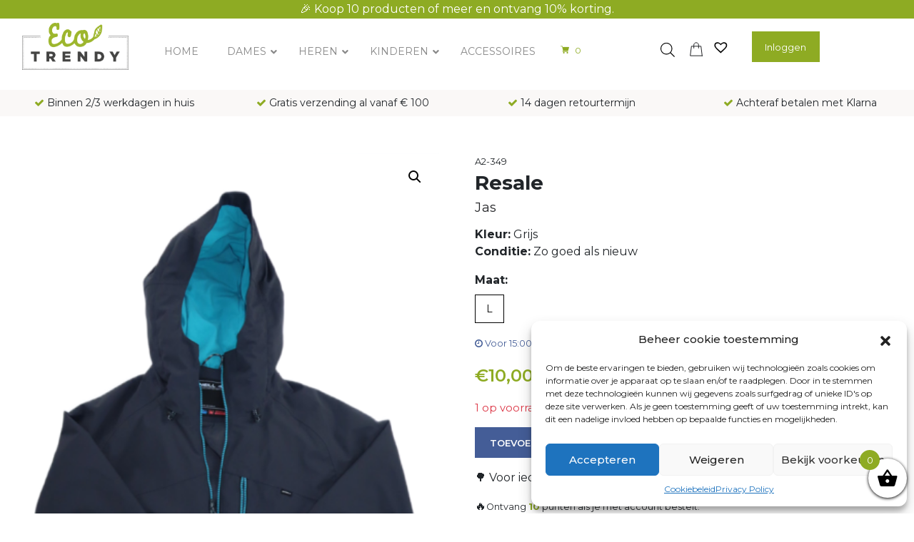

--- FILE ---
content_type: text/html; charset=UTF-8
request_url: https://ecotrendy.com/product/jas-70/
body_size: 37936
content:
<!DOCTYPE html>
<html lang="nl-NL">
<head>
	<meta charset="UTF-8">
	<meta name="viewport" content="width=device-width, initial-scale=1, shrink-to-fit=no">
	<link rel="profile" href="https://gmpg.org/xfn/11">
	<link rel="stylesheet" href="https://cdn.jsdelivr.net/npm/@splidejs/splide@3.6.9/dist/css/splide.min.css">
	<link rel="preconnect" href="https://fonts.googleapis.com">
	<link rel="preconnect" href="https://fonts.gstatic.com" crossorigin>
	<link href="https://fonts.googleapis.com/css2?family=Montserrat:wght@200;300;400;500;600;700;800&display=swap" rel="stylesheet">
	<link rel="apple-touch-icon" sizes="180x180" href="/apple-touch-icon.png">
	<link rel="icon" type="image/png" sizes="32x32" href="/favicon-32x32.png">
	<link rel="icon" type="image/png" sizes="16x16" href="/favicon-16x16.png">
	<link rel="manifest" href="/site.webmanifest">
	<link rel="mask-icon" href="/safari-pinned-tab.svg" color="#5bbad5">
	<meta name="msapplication-TileColor" content="#da532c">
	<meta name="theme-color" content="#ffffff">
	<script async="" src="https://cdn.jsdelivr.net/npm/@splidejs/splide@3.6.9/dist/js/splide.min.js"></script>
	<meta name='robots' content='index, follow, max-image-preview:large, max-snippet:-1, max-video-preview:-1' />

	<!-- This site is optimized with the Yoast SEO plugin v26.0 - https://yoast.com/wordpress/plugins/seo/ -->
	<title>Jas - EcoTrendy.com</title>
	<link rel="canonical" href="https://ecotrendy.com/product/jas-70/" />
	<meta property="og:locale" content="nl_NL" />
	<meta property="og:type" content="article" />
	<meta property="og:title" content="Jas - EcoTrendy.com" />
	<meta property="og:description" content="[...]Lees verder... from Jas" />
	<meta property="og:url" content="https://ecotrendy.com/product/jas-70/" />
	<meta property="og:site_name" content="EcoTrendy.com" />
	<meta property="article:modified_time" content="2022-02-02T14:14:12+00:00" />
	<meta property="og:image" content="https://ecotrendy.com/wp-content/uploads/2022/02/IMG-1995.png" />
	<meta property="og:image:width" content="640" />
	<meta property="og:image:height" content="1140" />
	<meta property="og:image:type" content="image/png" />
	<meta name="twitter:card" content="summary_large_image" />
	<script type="application/ld+json" class="yoast-schema-graph">{"@context":"https://schema.org","@graph":[{"@type":"WebPage","@id":"https://ecotrendy.com/product/jas-70/","url":"https://ecotrendy.com/product/jas-70/","name":"Jas - EcoTrendy.com","isPartOf":{"@id":"https://ecotrendy.com/#website"},"primaryImageOfPage":{"@id":"https://ecotrendy.com/product/jas-70/#primaryimage"},"image":{"@id":"https://ecotrendy.com/product/jas-70/#primaryimage"},"thumbnailUrl":"https://ecotrendy.com/wp-content/uploads/2022/02/IMG-1995.png","datePublished":"2022-02-02T14:14:08+00:00","dateModified":"2022-02-02T14:14:12+00:00","breadcrumb":{"@id":"https://ecotrendy.com/product/jas-70/#breadcrumb"},"inLanguage":"nl-NL","potentialAction":[{"@type":"ReadAction","target":["https://ecotrendy.com/product/jas-70/"]}]},{"@type":"ImageObject","inLanguage":"nl-NL","@id":"https://ecotrendy.com/product/jas-70/#primaryimage","url":"https://ecotrendy.com/wp-content/uploads/2022/02/IMG-1995.png","contentUrl":"https://ecotrendy.com/wp-content/uploads/2022/02/IMG-1995.png","width":640,"height":1140},{"@type":"BreadcrumbList","@id":"https://ecotrendy.com/product/jas-70/#breadcrumb","itemListElement":[{"@type":"ListItem","position":1,"name":"Home","item":"https://ecotrendy.com/"},{"@type":"ListItem","position":2,"name":"Alle producten","item":"https://ecotrendy.com/alle-producten/"},{"@type":"ListItem","position":3,"name":"Heren","item":"https://ecotrendy.com/categorie/heren/"},{"@type":"ListItem","position":4,"name":"Jassen","item":"https://ecotrendy.com/categorie/heren/jassen/"},{"@type":"ListItem","position":5,"name":"Tussenjassen","item":"https://ecotrendy.com/categorie/heren/jassen/tussenjassen-jassen/"},{"@type":"ListItem","position":6,"name":"Jas"}]},{"@type":"WebSite","@id":"https://ecotrendy.com/#website","url":"https://ecotrendy.com/","name":"EcoTrendy.com","description":"","potentialAction":[{"@type":"SearchAction","target":{"@type":"EntryPoint","urlTemplate":"https://ecotrendy.com/?s={search_term_string}"},"query-input":{"@type":"PropertyValueSpecification","valueRequired":true,"valueName":"search_term_string"}}],"inLanguage":"nl-NL"}]}</script>
	<!-- / Yoast SEO plugin. -->


<link rel='dns-prefetch' href='//cdnjs.cloudflare.com' />
<link rel="alternate" title="oEmbed (JSON)" type="application/json+oembed" href="https://ecotrendy.com/wp-json/oembed/1.0/embed?url=https%3A%2F%2Fecotrendy.com%2Fproduct%2Fjas-70%2F" />
<link rel="alternate" title="oEmbed (XML)" type="text/xml+oembed" href="https://ecotrendy.com/wp-json/oembed/1.0/embed?url=https%3A%2F%2Fecotrendy.com%2Fproduct%2Fjas-70%2F&#038;format=xml" />
<style id='wp-img-auto-sizes-contain-inline-css'>
img:is([sizes=auto i],[sizes^="auto," i]){contain-intrinsic-size:3000px 1500px}
/*# sourceURL=wp-img-auto-sizes-contain-inline-css */
</style>
<style id='wp-emoji-styles-inline-css'>

	img.wp-smiley, img.emoji {
		display: inline !important;
		border: none !important;
		box-shadow: none !important;
		height: 1em !important;
		width: 1em !important;
		margin: 0 0.07em !important;
		vertical-align: -0.1em !important;
		background: none !important;
		padding: 0 !important;
	}
/*# sourceURL=wp-emoji-styles-inline-css */
</style>
<style id='wp-block-library-inline-css'>
:root{--wp-block-synced-color:#7a00df;--wp-block-synced-color--rgb:122,0,223;--wp-bound-block-color:var(--wp-block-synced-color);--wp-editor-canvas-background:#ddd;--wp-admin-theme-color:#007cba;--wp-admin-theme-color--rgb:0,124,186;--wp-admin-theme-color-darker-10:#006ba1;--wp-admin-theme-color-darker-10--rgb:0,107,160.5;--wp-admin-theme-color-darker-20:#005a87;--wp-admin-theme-color-darker-20--rgb:0,90,135;--wp-admin-border-width-focus:2px}@media (min-resolution:192dpi){:root{--wp-admin-border-width-focus:1.5px}}.wp-element-button{cursor:pointer}:root .has-very-light-gray-background-color{background-color:#eee}:root .has-very-dark-gray-background-color{background-color:#313131}:root .has-very-light-gray-color{color:#eee}:root .has-very-dark-gray-color{color:#313131}:root .has-vivid-green-cyan-to-vivid-cyan-blue-gradient-background{background:linear-gradient(135deg,#00d084,#0693e3)}:root .has-purple-crush-gradient-background{background:linear-gradient(135deg,#34e2e4,#4721fb 50%,#ab1dfe)}:root .has-hazy-dawn-gradient-background{background:linear-gradient(135deg,#faaca8,#dad0ec)}:root .has-subdued-olive-gradient-background{background:linear-gradient(135deg,#fafae1,#67a671)}:root .has-atomic-cream-gradient-background{background:linear-gradient(135deg,#fdd79a,#004a59)}:root .has-nightshade-gradient-background{background:linear-gradient(135deg,#330968,#31cdcf)}:root .has-midnight-gradient-background{background:linear-gradient(135deg,#020381,#2874fc)}:root{--wp--preset--font-size--normal:16px;--wp--preset--font-size--huge:42px}.has-regular-font-size{font-size:1em}.has-larger-font-size{font-size:2.625em}.has-normal-font-size{font-size:var(--wp--preset--font-size--normal)}.has-huge-font-size{font-size:var(--wp--preset--font-size--huge)}.has-text-align-center{text-align:center}.has-text-align-left{text-align:left}.has-text-align-right{text-align:right}.has-fit-text{white-space:nowrap!important}#end-resizable-editor-section{display:none}.aligncenter{clear:both}.items-justified-left{justify-content:flex-start}.items-justified-center{justify-content:center}.items-justified-right{justify-content:flex-end}.items-justified-space-between{justify-content:space-between}.screen-reader-text{border:0;clip-path:inset(50%);height:1px;margin:-1px;overflow:hidden;padding:0;position:absolute;width:1px;word-wrap:normal!important}.screen-reader-text:focus{background-color:#ddd;clip-path:none;color:#444;display:block;font-size:1em;height:auto;left:5px;line-height:normal;padding:15px 23px 14px;text-decoration:none;top:5px;width:auto;z-index:100000}html :where(.has-border-color){border-style:solid}html :where([style*=border-top-color]){border-top-style:solid}html :where([style*=border-right-color]){border-right-style:solid}html :where([style*=border-bottom-color]){border-bottom-style:solid}html :where([style*=border-left-color]){border-left-style:solid}html :where([style*=border-width]){border-style:solid}html :where([style*=border-top-width]){border-top-style:solid}html :where([style*=border-right-width]){border-right-style:solid}html :where([style*=border-bottom-width]){border-bottom-style:solid}html :where([style*=border-left-width]){border-left-style:solid}html :where(img[class*=wp-image-]){height:auto;max-width:100%}:where(figure){margin:0 0 1em}html :where(.is-position-sticky){--wp-admin--admin-bar--position-offset:var(--wp-admin--admin-bar--height,0px)}@media screen and (max-width:600px){html :where(.is-position-sticky){--wp-admin--admin-bar--position-offset:0px}}

/*# sourceURL=wp-block-library-inline-css */
</style><link rel='stylesheet' id='wc-blocks-style-css' href='https://ecotrendy.com/wp-content/plugins/woocommerce/assets/client/blocks/wc-blocks.css' media='all' />
<style id='global-styles-inline-css'>
:root{--wp--preset--aspect-ratio--square: 1;--wp--preset--aspect-ratio--4-3: 4/3;--wp--preset--aspect-ratio--3-4: 3/4;--wp--preset--aspect-ratio--3-2: 3/2;--wp--preset--aspect-ratio--2-3: 2/3;--wp--preset--aspect-ratio--16-9: 16/9;--wp--preset--aspect-ratio--9-16: 9/16;--wp--preset--color--black: #000000;--wp--preset--color--cyan-bluish-gray: #abb8c3;--wp--preset--color--white: #fff;--wp--preset--color--pale-pink: #f78da7;--wp--preset--color--vivid-red: #cf2e2e;--wp--preset--color--luminous-vivid-orange: #ff6900;--wp--preset--color--luminous-vivid-amber: #fcb900;--wp--preset--color--light-green-cyan: #7bdcb5;--wp--preset--color--vivid-green-cyan: #00d084;--wp--preset--color--pale-cyan-blue: #8ed1fc;--wp--preset--color--vivid-cyan-blue: #0693e3;--wp--preset--color--vivid-purple: #9b51e0;--wp--preset--color--blue: #0d6efd;--wp--preset--color--indigo: #6610f2;--wp--preset--color--purple: #5533ff;--wp--preset--color--pink: #d63384;--wp--preset--color--red: #dc3545;--wp--preset--color--orange: #fd7e14;--wp--preset--color--yellow: #ffc107;--wp--preset--color--green: #198754;--wp--preset--color--teal: #20c997;--wp--preset--color--cyan: #0dcaf0;--wp--preset--color--gray: #6c757d;--wp--preset--color--gray-dark: #343a40;--wp--preset--gradient--vivid-cyan-blue-to-vivid-purple: linear-gradient(135deg,rgb(6,147,227) 0%,rgb(155,81,224) 100%);--wp--preset--gradient--light-green-cyan-to-vivid-green-cyan: linear-gradient(135deg,rgb(122,220,180) 0%,rgb(0,208,130) 100%);--wp--preset--gradient--luminous-vivid-amber-to-luminous-vivid-orange: linear-gradient(135deg,rgb(252,185,0) 0%,rgb(255,105,0) 100%);--wp--preset--gradient--luminous-vivid-orange-to-vivid-red: linear-gradient(135deg,rgb(255,105,0) 0%,rgb(207,46,46) 100%);--wp--preset--gradient--very-light-gray-to-cyan-bluish-gray: linear-gradient(135deg,rgb(238,238,238) 0%,rgb(169,184,195) 100%);--wp--preset--gradient--cool-to-warm-spectrum: linear-gradient(135deg,rgb(74,234,220) 0%,rgb(151,120,209) 20%,rgb(207,42,186) 40%,rgb(238,44,130) 60%,rgb(251,105,98) 80%,rgb(254,248,76) 100%);--wp--preset--gradient--blush-light-purple: linear-gradient(135deg,rgb(255,206,236) 0%,rgb(152,150,240) 100%);--wp--preset--gradient--blush-bordeaux: linear-gradient(135deg,rgb(254,205,165) 0%,rgb(254,45,45) 50%,rgb(107,0,62) 100%);--wp--preset--gradient--luminous-dusk: linear-gradient(135deg,rgb(255,203,112) 0%,rgb(199,81,192) 50%,rgb(65,88,208) 100%);--wp--preset--gradient--pale-ocean: linear-gradient(135deg,rgb(255,245,203) 0%,rgb(182,227,212) 50%,rgb(51,167,181) 100%);--wp--preset--gradient--electric-grass: linear-gradient(135deg,rgb(202,248,128) 0%,rgb(113,206,126) 100%);--wp--preset--gradient--midnight: linear-gradient(135deg,rgb(2,3,129) 0%,rgb(40,116,252) 100%);--wp--preset--font-size--small: 13px;--wp--preset--font-size--medium: 20px;--wp--preset--font-size--large: 36px;--wp--preset--font-size--x-large: 42px;--wp--preset--spacing--20: 0.44rem;--wp--preset--spacing--30: 0.67rem;--wp--preset--spacing--40: 1rem;--wp--preset--spacing--50: 1.5rem;--wp--preset--spacing--60: 2.25rem;--wp--preset--spacing--70: 3.38rem;--wp--preset--spacing--80: 5.06rem;--wp--preset--shadow--natural: 6px 6px 9px rgba(0, 0, 0, 0.2);--wp--preset--shadow--deep: 12px 12px 50px rgba(0, 0, 0, 0.4);--wp--preset--shadow--sharp: 6px 6px 0px rgba(0, 0, 0, 0.2);--wp--preset--shadow--outlined: 6px 6px 0px -3px rgb(255, 255, 255), 6px 6px rgb(0, 0, 0);--wp--preset--shadow--crisp: 6px 6px 0px rgb(0, 0, 0);}:where(.is-layout-flex){gap: 0.5em;}:where(.is-layout-grid){gap: 0.5em;}body .is-layout-flex{display: flex;}.is-layout-flex{flex-wrap: wrap;align-items: center;}.is-layout-flex > :is(*, div){margin: 0;}body .is-layout-grid{display: grid;}.is-layout-grid > :is(*, div){margin: 0;}:where(.wp-block-columns.is-layout-flex){gap: 2em;}:where(.wp-block-columns.is-layout-grid){gap: 2em;}:where(.wp-block-post-template.is-layout-flex){gap: 1.25em;}:where(.wp-block-post-template.is-layout-grid){gap: 1.25em;}.has-black-color{color: var(--wp--preset--color--black) !important;}.has-cyan-bluish-gray-color{color: var(--wp--preset--color--cyan-bluish-gray) !important;}.has-white-color{color: var(--wp--preset--color--white) !important;}.has-pale-pink-color{color: var(--wp--preset--color--pale-pink) !important;}.has-vivid-red-color{color: var(--wp--preset--color--vivid-red) !important;}.has-luminous-vivid-orange-color{color: var(--wp--preset--color--luminous-vivid-orange) !important;}.has-luminous-vivid-amber-color{color: var(--wp--preset--color--luminous-vivid-amber) !important;}.has-light-green-cyan-color{color: var(--wp--preset--color--light-green-cyan) !important;}.has-vivid-green-cyan-color{color: var(--wp--preset--color--vivid-green-cyan) !important;}.has-pale-cyan-blue-color{color: var(--wp--preset--color--pale-cyan-blue) !important;}.has-vivid-cyan-blue-color{color: var(--wp--preset--color--vivid-cyan-blue) !important;}.has-vivid-purple-color{color: var(--wp--preset--color--vivid-purple) !important;}.has-black-background-color{background-color: var(--wp--preset--color--black) !important;}.has-cyan-bluish-gray-background-color{background-color: var(--wp--preset--color--cyan-bluish-gray) !important;}.has-white-background-color{background-color: var(--wp--preset--color--white) !important;}.has-pale-pink-background-color{background-color: var(--wp--preset--color--pale-pink) !important;}.has-vivid-red-background-color{background-color: var(--wp--preset--color--vivid-red) !important;}.has-luminous-vivid-orange-background-color{background-color: var(--wp--preset--color--luminous-vivid-orange) !important;}.has-luminous-vivid-amber-background-color{background-color: var(--wp--preset--color--luminous-vivid-amber) !important;}.has-light-green-cyan-background-color{background-color: var(--wp--preset--color--light-green-cyan) !important;}.has-vivid-green-cyan-background-color{background-color: var(--wp--preset--color--vivid-green-cyan) !important;}.has-pale-cyan-blue-background-color{background-color: var(--wp--preset--color--pale-cyan-blue) !important;}.has-vivid-cyan-blue-background-color{background-color: var(--wp--preset--color--vivid-cyan-blue) !important;}.has-vivid-purple-background-color{background-color: var(--wp--preset--color--vivid-purple) !important;}.has-black-border-color{border-color: var(--wp--preset--color--black) !important;}.has-cyan-bluish-gray-border-color{border-color: var(--wp--preset--color--cyan-bluish-gray) !important;}.has-white-border-color{border-color: var(--wp--preset--color--white) !important;}.has-pale-pink-border-color{border-color: var(--wp--preset--color--pale-pink) !important;}.has-vivid-red-border-color{border-color: var(--wp--preset--color--vivid-red) !important;}.has-luminous-vivid-orange-border-color{border-color: var(--wp--preset--color--luminous-vivid-orange) !important;}.has-luminous-vivid-amber-border-color{border-color: var(--wp--preset--color--luminous-vivid-amber) !important;}.has-light-green-cyan-border-color{border-color: var(--wp--preset--color--light-green-cyan) !important;}.has-vivid-green-cyan-border-color{border-color: var(--wp--preset--color--vivid-green-cyan) !important;}.has-pale-cyan-blue-border-color{border-color: var(--wp--preset--color--pale-cyan-blue) !important;}.has-vivid-cyan-blue-border-color{border-color: var(--wp--preset--color--vivid-cyan-blue) !important;}.has-vivid-purple-border-color{border-color: var(--wp--preset--color--vivid-purple) !important;}.has-vivid-cyan-blue-to-vivid-purple-gradient-background{background: var(--wp--preset--gradient--vivid-cyan-blue-to-vivid-purple) !important;}.has-light-green-cyan-to-vivid-green-cyan-gradient-background{background: var(--wp--preset--gradient--light-green-cyan-to-vivid-green-cyan) !important;}.has-luminous-vivid-amber-to-luminous-vivid-orange-gradient-background{background: var(--wp--preset--gradient--luminous-vivid-amber-to-luminous-vivid-orange) !important;}.has-luminous-vivid-orange-to-vivid-red-gradient-background{background: var(--wp--preset--gradient--luminous-vivid-orange-to-vivid-red) !important;}.has-very-light-gray-to-cyan-bluish-gray-gradient-background{background: var(--wp--preset--gradient--very-light-gray-to-cyan-bluish-gray) !important;}.has-cool-to-warm-spectrum-gradient-background{background: var(--wp--preset--gradient--cool-to-warm-spectrum) !important;}.has-blush-light-purple-gradient-background{background: var(--wp--preset--gradient--blush-light-purple) !important;}.has-blush-bordeaux-gradient-background{background: var(--wp--preset--gradient--blush-bordeaux) !important;}.has-luminous-dusk-gradient-background{background: var(--wp--preset--gradient--luminous-dusk) !important;}.has-pale-ocean-gradient-background{background: var(--wp--preset--gradient--pale-ocean) !important;}.has-electric-grass-gradient-background{background: var(--wp--preset--gradient--electric-grass) !important;}.has-midnight-gradient-background{background: var(--wp--preset--gradient--midnight) !important;}.has-small-font-size{font-size: var(--wp--preset--font-size--small) !important;}.has-medium-font-size{font-size: var(--wp--preset--font-size--medium) !important;}.has-large-font-size{font-size: var(--wp--preset--font-size--large) !important;}.has-x-large-font-size{font-size: var(--wp--preset--font-size--x-large) !important;}
/*# sourceURL=global-styles-inline-css */
</style>

<style id='classic-theme-styles-inline-css'>
/*! This file is auto-generated */
.wp-block-button__link{color:#fff;background-color:#32373c;border-radius:9999px;box-shadow:none;text-decoration:none;padding:calc(.667em + 2px) calc(1.333em + 2px);font-size:1.125em}.wp-block-file__button{background:#32373c;color:#fff;text-decoration:none}
/*# sourceURL=/wp-includes/css/classic-themes.min.css */
</style>
<link rel='stylesheet' id='slazzer-background-changer-css' href='https://ecotrendy.com/wp-content/plugins/slazzer-background-changer/public/css/slazzer-background-changer-public.css' media='all' />
<link rel='stylesheet' id='theme-my-login-css' href='https://ecotrendy.com/wp-content/plugins/theme-my-login/assets/styles/theme-my-login.min.css' media='all' />
<link rel='stylesheet' id='flv_animate-css' href='https://ecotrendy.com/wp-content/plugins/woo_flip_image_advanced/css/animate.css' media='all' />
<link rel='stylesheet' id='flv_flexslider-css' href='https://ecotrendy.com/wp-content/plugins/woo_flip_image_advanced/css/rdkflexslider.css' media='all' />
<link rel='stylesheet' id='flv_styles-css' href='https://ecotrendy.com/wp-content/plugins/woo_flip_image_advanced/css/style.css' media='all' />
<link rel='stylesheet' id='vi-wcaio-frontend-css' href='https://ecotrendy.com/wp-content/plugins/woocommerce-cart-all-in-one/assets/css/frontend.min.css' media='all' />
<link rel='stylesheet' id='photoswipe-css' href='https://ecotrendy.com/wp-content/plugins/woocommerce/assets/css/photoswipe/photoswipe.min.css' media='all' />
<link rel='stylesheet' id='photoswipe-default-skin-css' href='https://ecotrendy.com/wp-content/plugins/woocommerce/assets/css/photoswipe/default-skin/default-skin.min.css' media='all' />
<link rel='stylesheet' id='woocommerce-layout-css' href='https://ecotrendy.com/wp-content/plugins/woocommerce/assets/css/woocommerce-layout.css' media='all' />
<link rel='stylesheet' id='woocommerce-smallscreen-css' href='https://ecotrendy.com/wp-content/plugins/woocommerce/assets/css/woocommerce-smallscreen.css' media='only screen and (max-width: 768px)' />
<link rel='stylesheet' id='woocommerce-general-css' href='https://ecotrendy.com/wp-content/plugins/woocommerce/assets/css/woocommerce.css' media='all' />
<style id='woocommerce-inline-inline-css'>
.woocommerce form .form-row .required { visibility: visible; }
/*# sourceURL=woocommerce-inline-inline-css */
</style>
<link rel='stylesheet' id='cmplz-general-css' href='https://ecotrendy.com/wp-content/plugins/complianz-gdpr/assets/css/cookieblocker.min.css' media='all' />
<link rel='stylesheet' id='wpfront-notification-bar-css' href='https://ecotrendy.com/wp-content/plugins/wpfront-notification-bar/css/wpfront-notification-bar.min.css' media='all' />
<link rel='stylesheet' id='ion.range-slider-css' href='https://ecotrendy.com/wp-content/plugins/yith-woocommerce-ajax-product-filter-premium/assets/css/ion.range-slider.css' media='all' />
<link rel='stylesheet' id='yith-wcan-shortcodes-css' href='https://ecotrendy.com/wp-content/plugins/yith-woocommerce-ajax-product-filter-premium/assets/css/shortcodes.css' media='all' />
<style id='yith-wcan-shortcodes-inline-css'>
:root{
	--yith-wcan-filters_colors_titles: #434343;
	--yith-wcan-filters_colors_background: #FFFFFF;
	--yith-wcan-filters_colors_accent: #A7144C;
	--yith-wcan-filters_colors_accent_r: 167;
	--yith-wcan-filters_colors_accent_g: 20;
	--yith-wcan-filters_colors_accent_b: 76;
	--yith-wcan-color_swatches_border_radius: 100%;
	--yith-wcan-color_swatches_size: 30px;
	--yith-wcan-labels_style_background: #FFFFFF;
	--yith-wcan-labels_style_background_hover: #A7144C;
	--yith-wcan-labels_style_background_active: #A7144C;
	--yith-wcan-labels_style_text: #434343;
	--yith-wcan-labels_style_text_hover: #FFFFFF;
	--yith-wcan-labels_style_text_active: #FFFFFF;
	--yith-wcan-anchors_style_text: #434343;
	--yith-wcan-anchors_style_text_hover: #A7144C;
	--yith-wcan-anchors_style_text_active: #A7144C;
}
/*# sourceURL=yith-wcan-shortcodes-inline-css */
</style>
<link rel='stylesheet' id='brands-styles-css' href='https://ecotrendy.com/wp-content/plugins/woocommerce/assets/css/brands.css' media='all' />
<link rel='stylesheet' id='dgwt-wcas-style-css' href='https://ecotrendy.com/wp-content/plugins/ajax-search-for-woocommerce/assets/css/style.min.css' media='all' />
<link rel='stylesheet' id='select2-css' href='https://ecotrendy.com/wp-content/plugins/woocommerce/assets/css/select2.css' media='all' />
<link rel='stylesheet' id='lightslider-css' href='https://cdnjs.cloudflare.com/ajax/libs/lightslider/1.1.6/css/lightslider.css' media='all' />
<link rel='stylesheet' id='xoo-wsc-fonts-css' href='https://ecotrendy.com/wp-content/plugins/woocommerce-side-cart-premium/assets/css/xoo-wsc-fonts.css' media='all' />
<link rel='stylesheet' id='xoo-wsc-style-css' href='https://ecotrendy.com/wp-content/plugins/woocommerce-side-cart-premium/assets/css/xoo-wsc-style.css' media='all' />
<style id='xoo-wsc-style-inline-css'>
a.xoo-wsc-ft-btn:nth-child(3){
		grid-column: 1/-1;
	}
.xoo-wsc-sp-left-col img{
	max-width: 80px;
}

.xoo-wsc-sp-right-col{
	font-size: 14px;
}

.xoo-wsc-sp-container{
	background-color: #eee;
}


 

.xoo-wsc-footer{
	background-color: #ffffff;
	color: #000000;
	padding: 10px 20px;
}

.xoo-wsc-footer, .xoo-wsc-footer a, .xoo-wsc-footer .amount{
	font-size: 15px;
}

.xoo-wsc-ft-buttons-cont{
	grid-template-columns: 2fr 2fr;
}

.xoo-wsc-basket{
	bottom: 12px;
	right: 0px;
	background-color: #ffffff;
	color: #000000;
	box-shadow: 0 1px 4px 0;
	border-radius: 50%}

.xoo-wsc-bki{
	font-size: 30px}

.xoo-wsc-items-count{
	top: -12px;
	left: -12px;
}

.xoo-wsc-items-count, .xoo-wsc-sc-count{
	background-color: #8eab23;
	color: #ffffff;
}

.xoo-wsc-container, .xoo-wsc-slider{
	max-width: 350px;
	right: -350px;
	top: 0;bottom: 0;
	bottom: 0;
	font-family: }


.xoo-wsc-cart-active .xoo-wsc-container, .xoo-wsc-slider-active .xoo-wsc-slider{
	right: 0;
}


.xoo-wsc-cart-active .xoo-wsc-basket{
	right: 350px;
}

.xoo-wsc-slider{
	right: -350px;
}

span.xoo-wsch-close {
    font-size: 16px;
    right: 10px;
}

.xoo-wsch-top{
	justify-content: center;
}

.xoo-wsch-text{
	font-size: 20px;
}

.xoo-wsc-header{
	color: #000000;
	background-color: #ffffff;
}

.xoo-wsc-sb-bar > span{
	background-color: #8eab23;
}

.xoo-wsc-body{
	background-color: #ffffff;
}

.xoo-wsc-body, .xoo-wsc-body span.amount, .xoo-wsc-body a{
	font-size: 16px;
	color: #000000;
}

.xoo-wsc-product{
	padding: 20px 15px;
}

.xoo-wsc-img-col{
	width: 35%;
}
.xoo-wsc-sum-col{
	width: 65%;
}

.xoo-wsc-sum-col{
	justify-content: center;
}

/***** Quantity *****/

.xoo-wsc-qty-box{
	max-width: 75px;
}

.xoo-wsc-qty-box.xoo-wsc-qtb-square{
	border-color: #000000;
}

input[type="number"].xoo-wsc-qty{
	border-color: #000000;
	background-color: #ffffff;
	color: #000000;
	height: 28px;
	line-height: 28px;
}

input[type="number"].xoo-wsc-qty, .xoo-wsc-qtb-square{
	border-width: 1px;
	border-style: solid;
}
.xoo-wsc-chng{
	background-color: #ffffff;
	color: #000000;
}
/*# sourceURL=xoo-wsc-style-inline-css */
</style>
<link rel='preload' as='font' type='font/woff2' crossorigin='anonymous' id='tinvwl-webfont-font-css' href='https://ecotrendy.com/wp-content/plugins/ti-woocommerce-wishlist/assets/fonts/tinvwl-webfont.woff2' media='all' />
<link rel='stylesheet' id='tinvwl-webfont-css' href='https://ecotrendy.com/wp-content/plugins/ti-woocommerce-wishlist/assets/css/webfont.min.css' media='all' />
<link rel='stylesheet' id='tinvwl-css' href='https://ecotrendy.com/wp-content/plugins/ti-woocommerce-wishlist/assets/css/public.min.css' media='all' />
<link rel='stylesheet' id='arkdesign-styles-css' href='https://ecotrendy.com/wp-content/themes/arkdesign/css/theme-bootstrap4.css' media='all' />
<link rel='stylesheet' id='ubermenu-css' href='https://ecotrendy.com/wp-content/plugins/ubermenu/pro/assets/css/ubermenu.min.css' media='all' />
<link rel='stylesheet' id='ubermenu-vanilla-css' href='https://ecotrendy.com/wp-content/plugins/ubermenu/assets/css/skins/vanilla.css' media='all' />
<link rel='stylesheet' id='ubermenu-font-awesome-all-css' href='https://ecotrendy.com/wp-content/plugins/ubermenu/assets/fontawesome/css/all.min.css' media='all' />
<link rel='stylesheet' id='vi-wcaio-cart-icons-css' href='https://ecotrendy.com/wp-content/plugins/woocommerce-cart-all-in-one/assets/css/cart-icons.min.css' media='all' />
<link rel='stylesheet' id='vi-wcaio-menu-cart-css' href='https://ecotrendy.com/wp-content/plugins/woocommerce-cart-all-in-one/assets/css/menu-cart.min.css' media='all' />
<style id='vi-wcaio-menu-cart-inline-css'>
.vi-wcaio-menu-cart .vi-wcaio-menu-cart-icon i{color:;}.vi-wcaio-menu-cart .vi-wcaio-menu-cart-nav-wrap:hover .vi-wcaio-menu-cart-icon i{color:;}.vi-wcaio-menu-cart .vi-wcaio-menu-cart-text-wrap *{color:;}.vi-wcaio-menu-cart .vi-wcaio-menu-cart-nav-wrap:hover .vi-wcaio-menu-cart-text-wrap *{color:;}
/*# sourceURL=vi-wcaio-menu-cart-inline-css */
</style>
<link rel='stylesheet' id='prdctfltr-css' href='https://ecotrendy.com/wp-content/plugins/prdctfltr/includes/css/styles.css' media='all' />
<script>(function(url,id){var script=document.createElement('script');script.async=true;script.src='https://'+url+'/sidebar.js?id='+id+'&c='+cachebuster(10,id);var ref=document.getElementsByTagName('script')[0];ref.parentNode.insertBefore(script,ref);function cachebuster(refreshMinutes,id){var now=Date.now();var interval=refreshMinutes*60e3;var shift=(Math.sin(id)||0)*interval;return Math.floor((now+shift)/interval);}})("dashboard.webwinkelkeur.nl",1215171);</script><script src="https://ecotrendy.com/wp-includes/js/jquery/jquery.min.js" id="jquery-core-js"></script>
<script src="https://ecotrendy.com/wp-includes/js/jquery/jquery-migrate.min.js" id="jquery-migrate-js"></script>
<script id="slazzer-background-changer-js-extra">
var apAjax = {"ajaxurl":"https://ecotrendy.com/wp-admin/admin-ajax.php"};
//# sourceURL=slazzer-background-changer-js-extra
</script>
<script src="https://ecotrendy.com/wp-content/plugins/slazzer-background-changer/public/js/slazzer-background-changer-public.js" id="slazzer-background-changer-js"></script>
<script id="vi-wcaio-ajax-atc-js-extra">
var viwcaio_ajax_atc_params = {"ajax_atc":"1","wc_ajax_url":"/?wc-ajax=%%endpoint%%","woocommerce_enable_ajax_add_to_cart":"1","added_to_cart":"","ajax_atc_pd_exclude":[],"i18n_make_a_selection_text":"Please select some product options before adding this product to your cart.","i18n_unavailable_text":"Sorry, this product is unavailable. Please choose a different combination.","cart_url":"https://ecotrendy.com/winkelmand/","cart_redirect_after_add":"no"};
//# sourceURL=vi-wcaio-ajax-atc-js-extra
</script>
<script src="https://ecotrendy.com/wp-content/plugins/woocommerce-cart-all-in-one/assets/js/ajax-add-to-cart.min.js" id="vi-wcaio-ajax-atc-js"></script>
<script src="https://ecotrendy.com/wp-content/plugins/woocommerce/assets/js/jquery-blockui/jquery.blockUI.min.js" id="jquery-blockui-js" data-wp-strategy="defer"></script>
<script id="wc-add-to-cart-js-extra">
var wc_add_to_cart_params = {"ajax_url":"/wp-admin/admin-ajax.php","wc_ajax_url":"/?wc-ajax=%%endpoint%%","i18n_view_cart":"Bekijk winkelwagen","cart_url":"https://ecotrendy.com/winkelmand/","is_cart":"","cart_redirect_after_add":"no"};
//# sourceURL=wc-add-to-cart-js-extra
</script>
<script src="https://ecotrendy.com/wp-content/plugins/woocommerce/assets/js/frontend/add-to-cart.min.js" id="wc-add-to-cart-js" defer data-wp-strategy="defer"></script>
<script src="https://ecotrendy.com/wp-content/plugins/woocommerce/assets/js/zoom/jquery.zoom.min.js" id="zoom-js" defer data-wp-strategy="defer"></script>
<script src="https://ecotrendy.com/wp-content/plugins/woocommerce/assets/js/flexslider/jquery.flexslider.min.js" id="flexslider-js" defer data-wp-strategy="defer"></script>
<script src="https://ecotrendy.com/wp-content/plugins/woocommerce/assets/js/photoswipe/photoswipe.min.js" id="photoswipe-js" defer data-wp-strategy="defer"></script>
<script src="https://ecotrendy.com/wp-content/plugins/woocommerce/assets/js/photoswipe/photoswipe-ui-default.min.js" id="photoswipe-ui-default-js" defer data-wp-strategy="defer"></script>
<script id="wc-single-product-js-extra">
var wc_single_product_params = {"i18n_required_rating_text":"Selecteer een waardering","i18n_rating_options":["1 van de 5 sterren","2 van de 5 sterren","3 van de 5 sterren","4 van de 5 sterren","5 van de 5 sterren"],"i18n_product_gallery_trigger_text":"Afbeeldinggalerij in volledig scherm bekijken","review_rating_required":"yes","flexslider":{"rtl":false,"animation":"slide","smoothHeight":true,"directionNav":false,"controlNav":"thumbnails","slideshow":false,"animationSpeed":500,"animationLoop":false,"allowOneSlide":false},"zoom_enabled":"1","zoom_options":[],"photoswipe_enabled":"1","photoswipe_options":{"shareEl":false,"closeOnScroll":false,"history":false,"hideAnimationDuration":0,"showAnimationDuration":0},"flexslider_enabled":"1"};
//# sourceURL=wc-single-product-js-extra
</script>
<script src="https://ecotrendy.com/wp-content/plugins/woocommerce/assets/js/frontend/single-product.min.js" id="wc-single-product-js" defer data-wp-strategy="defer"></script>
<script src="https://ecotrendy.com/wp-content/plugins/woocommerce/assets/js/js-cookie/js.cookie.min.js" id="js-cookie-js" data-wp-strategy="defer"></script>
<script id="woocommerce-js-extra">
var woocommerce_params = {"ajax_url":"/wp-admin/admin-ajax.php","wc_ajax_url":"/?wc-ajax=%%endpoint%%","i18n_password_show":"Wachtwoord weergeven","i18n_password_hide":"Wachtwoord verbergen"};
//# sourceURL=woocommerce-js-extra
</script>
<script src="https://ecotrendy.com/wp-content/plugins/woocommerce/assets/js/frontend/woocommerce.min.js" id="woocommerce-js" defer data-wp-strategy="defer"></script>
<script src="https://ecotrendy.com/wp-content/plugins/wpfront-notification-bar/js/wpfront-notification-bar.min.js" id="wpfront-notification-bar-js"></script>
<script src="https://ecotrendy.com/wp-includes/js/dist/hooks.min.js" id="wp-hooks-js"></script>
<script id="wpm-js-extra">
var wpm = {"ajax_url":"https://ecotrendy.com/wp-admin/admin-ajax.php","root":"https://ecotrendy.com/wp-json/","nonce_wp_rest":"eda9961a31","nonce_ajax":"0b0cc88921"};
//# sourceURL=wpm-js-extra
</script>
<script src="https://ecotrendy.com/wp-content/plugins/woocommerce-google-adwords-conversion-tracking-tag/js/public/wpm-public.p1.min.js" id="wpm-js"></script>
<script id="wc-country-select-js-extra">
var wc_country_select_params = {"countries":"{\"BE\":[],\"NL\":[]}","i18n_select_state_text":"Selecteer een optie\u2026","i18n_no_matches":"Geen overeenkomsten gevonden","i18n_ajax_error":"Laden mislukt","i18n_input_too_short_1":"Voer 1 of meer tekens in","i18n_input_too_short_n":"Voer %qty% of meer tekens in","i18n_input_too_long_1":"Verwijder 1 teken","i18n_input_too_long_n":"Verwijder %qty% tekens","i18n_selection_too_long_1":"Je mag slechts 1 item selecteren","i18n_selection_too_long_n":"Je mag slechts %qty% items selecteren","i18n_load_more":"Meer resultaten aan het laden\u2026","i18n_searching":"Bezig met zoeken\u2026"};
//# sourceURL=wc-country-select-js-extra
</script>
<script src="https://ecotrendy.com/wp-content/plugins/woocommerce/assets/js/frontend/country-select.min.js" id="wc-country-select-js" defer data-wp-strategy="defer"></script>
<script src="https://ecotrendy.com/wp-content/plugins/woocommerce/assets/js/selectWoo/selectWoo.full.min.js" id="selectWoo-js" defer data-wp-strategy="defer"></script>
<script src="https://ecotrendy.com/wp-content/plugins/woocommerce-cart-all-in-one/assets/js/menu-cart.min.js" id="vi-wcaio-menu-cart-js"></script>
		<script type="text/plain" data-service="google-analytics" data-category="statistics">
			window.wc_ga_pro = {};

			window.wc_ga_pro.ajax_url = 'https://ecotrendy.com/wp-admin/admin-ajax.php';

			window.wc_ga_pro.available_gateways = [];

			// interpolate json by replacing placeholders with variables
			window.wc_ga_pro.interpolate_json = function( object, variables ) {

				if ( ! variables ) {
					return object;
				}

				let j = JSON.stringify( object );

				for ( let k in variables ) {
					j = j.split( '{$' + k + '}' ).join( variables[ k ] );
				}

				return JSON.parse( j );
			};

			// return the title for a payment gateway
			window.wc_ga_pro.get_payment_method_title = function( payment_method ) {
				return window.wc_ga_pro.available_gateways[ payment_method ] || payment_method;
			};

			// check if an email is valid
			window.wc_ga_pro.is_valid_email = function( email ) {
				return /[^\s@]+@[^\s@]+\.[^\s@]+/.test( email );
			};
		</script>
				<!-- Start WooCommerce Google Analytics Pro -->
				<script type="text/plain" data-service="google-analytics" data-category="statistics">
			(function(i,s,o,g,r,a,m){i['GoogleAnalyticsObject']=r;i[r]=i[r]||function(){
				(i[r].q=i[r].q||[]).push(arguments)},i[r].l=1*new Date();a=s.createElement(o),
				m=s.getElementsByTagName(o)[0];a.async=1;a.src=g;m.parentNode.insertBefore(a,m)
			})(window,document,'script','https://www.google-analytics.com/analytics.js','ga');
						ga( 'create', 'UA-219619406-1', {"cookieDomain":"auto"} );
			ga( 'set', 'forceSSL', true );
									ga( 'set', 'anonymizeIp', true );
									ga( 'require', 'displayfeatures' );
									ga( 'require', 'linkid' );
									ga( 'require', 'ec' );

			
			(function() {

				// trigger an event the old-fashioned way to avoid a jQuery dependency and still support IE
				const event = document.createEvent('Event');

				event.initEvent( 'wc_google_analytics_pro_loaded', true, true );

				document.dispatchEvent( event );
			})();
		</script>
				<!-- end WooCommerce Google Analytics Pro -->
		<link rel="https://api.w.org/" href="https://ecotrendy.com/wp-json/" /><link rel="alternate" title="JSON" type="application/json" href="https://ecotrendy.com/wp-json/wp/v2/product/7916" /><link rel="EditURI" type="application/rsd+xml" title="RSD" href="https://ecotrendy.com/xmlrpc.php?rsd" />
<meta name="generator" content="WordPress 6.9" />
<meta name="generator" content="WooCommerce 10.2.3" />
<link rel='shortlink' href='https://ecotrendy.com/?p=7916' />
<style id="ubermenu-custom-generated-css">
/** Font Awesome 4 Compatibility **/
.fa{font-style:normal;font-variant:normal;font-weight:normal;font-family:FontAwesome;}

/** UberMenu Custom Menu Styles (Customizer) **/
/* main */
 .ubermenu-main .ubermenu-item-level-0 > .ubermenu-target { font-size:14px; text-transform:uppercase; }


/* Status: Loaded from Transient */

</style><script>
		window.flv_hover_in="fade";
		window.flv_hover_out="fade";
		</script><style>.cmplz-hidden{display:none!important;}</style>		<style>
			.dgwt-wcas-ico-magnifier,.dgwt-wcas-ico-magnifier-handler{max-width:20px}.dgwt-wcas-search-wrapp{max-width:600px}		</style>
		<link rel="pingback" href="https://ecotrendy.com/xmlrpc.php">
<meta name="mobile-web-app-capable" content="yes">
<meta name="apple-mobile-web-app-capable" content="yes">
<meta name="apple-mobile-web-app-title" content="EcoTrendy.com - ">
	<noscript><style>.woocommerce-product-gallery{ opacity: 1 !important; }</style></noscript>
	
<!-- START Pixel Manager for WooCommerce -->

		<script>

			window.wpmDataLayer = window.wpmDataLayer || {}
			window.wpmDataLayer = Object.assign(window.wpmDataLayer, {"cart":{},"cart_item_keys":{},"orderDeduplication":true,"position":1,"viewItemListTrigger":{"testMode":false,"backgroundColor":"green","opacity":0.5,"repeat":true,"timeout":1000,"threshold":0.8},"version":{"number":"1.33.1","pro":false,"eligibleForUpdates":false,"distro":"fms"},"pixels":{"google":{"linker":{"settings":null},"user_id":false,"ads":{"conversionIds":{"AW-10875326267":"P9auCNG-s98DELue4cEo"},"dynamic_remarketing":{"status":false,"id_type":"post_id","send_events_with_parent_ids":true},"google_business_vertical":"retail","phone_conversion_label":"","phone_conversion_number":""}}},"shop":{"list_name":"Product | Jas","list_id":"product_jas","page_type":"product","product_type":"simple","currency":"EUR","cookie_consent_mgmt":{"explicit_consent":false},"selectors":{"addToCart":[],"beginCheckout":[]}},"general":{"variationsOutput":true,"userLoggedIn":false,"scrollTrackingThresholds":[],"pageId":7916,"excludeDomains":[],"server2server":{"active":false,"ipExcludeList":[]}}})

		</script>

		
<!-- END Pixel Manager for WooCommerce -->
			<meta name="pm-dataLayer-meta" content="7916" class="wpmProductId"
				  data-id="7916">
					<script>
			(window.wpmDataLayer = window.wpmDataLayer || {}).products             = window.wpmDataLayer.products || {}
			window.wpmDataLayer.products[7916] = {"id":"7916","sku":"A2-349","price":10,"brand":"","quantity":1,"dyn_r_ids":{"post_id":"7916","sku":"A2-349","gpf":"woocommerce_gpf_7916","gla":"gla_7916"},"isVariable":false,"name":"Jas","category":["Heren","Jassen","Tussenjassen"],"isVariation":false};
					</script>
		<meta name="generator" content="XforWooCommerce.com - Product Filter for WooCommerce"/>	<script type="text/javascript">
		 (function(c,l,a,r,i,t,y){
			  c[a]=c[a]||function(){(c[a].q=c[a].q||[]).push(arguments)};
			  t=l.createElement(r);t.async=1;t.src="https://www.clarity.ms/tag/"+i;
			  y=l.getElementsByTagName(r)[0];y.parentNode.insertBefore(t,y);
		 })(window, document, "clarity", "script", "aqlbypp1lb");
	</script>
	<!-- Meta Pixel Code -->
	<script type="text/plain" data-service="facebook" data-category="marketing">
	!function(f,b,e,v,n,t,s)
	{if(f.fbq)return;n=f.fbq=function(){n.callMethod?
	n.callMethod.apply(n,arguments):n.queue.push(arguments)};
	if(!f._fbq)f._fbq=n;n.push=n;n.loaded=!0;n.version='2.0';
	n.queue=[];t=b.createElement(e);t.async=!0;
	t.src=v;s=b.getElementsByTagName(e)[0];
	s.parentNode.insertBefore(t,s)}(window, document,'script',
	'https://connect.facebook.net/en_US/fbevents.js');
	fbq('init', '691342115190184');
	fbq('track', 'PageView');
	</script>
	<noscript><img height="1" width="1" style="display:none"
	src="https://www.facebook.com/tr?id=691342115190184&ev=PageView&noscript=1"
	/></noscript>
	<!-- End Meta Pixel Code -->
</head>

<body data-cmplz=1 class="wp-singular product-template-default single single-product postid-7916 wp-embed-responsive wp-theme-arkdesign theme-arkdesign woocommerce woocommerce-page woocommerce-no-js yith-wcan-pro tinvwl-theme-style understrap-has-sidebar" itemscope itemtype="http://schema.org/WebSite">
                <style type="text/css">
                #wpfront-notification-bar, #wpfront-notification-bar-editor            {
            background: #8eab23;
            background: -moz-linear-gradient(top, #8eab23 0%, #8eab23 100%);
            background: -webkit-gradient(linear, left top, left bottom, color-stop(0%,#8eab23), color-stop(100%,#8eab23));
            background: -webkit-linear-gradient(top, #8eab23 0%,#8eab23 100%);
            background: -o-linear-gradient(top, #8eab23 0%,#8eab23 100%);
            background: -ms-linear-gradient(top, #8eab23 0%,#8eab23 100%);
            background: linear-gradient(to bottom, #8eab23 0%, #8eab23 100%);
            filter: progid:DXImageTransform.Microsoft.gradient( startColorstr='#8eab23', endColorstr='#8eab23',GradientType=0 );
            background-repeat: no-repeat;
                        }
            #wpfront-notification-bar div.wpfront-message, #wpfront-notification-bar-editor.wpfront-message            {
            color: #ffffff;
                        }
            #wpfront-notification-bar a.wpfront-button, #wpfront-notification-bar-editor a.wpfront-button            {
            background: #00b7ea;
            background: -moz-linear-gradient(top, #00b7ea 0%, #009ec3 100%);
            background: -webkit-gradient(linear, left top, left bottom, color-stop(0%,#00b7ea), color-stop(100%,#009ec3));
            background: -webkit-linear-gradient(top, #00b7ea 0%,#009ec3 100%);
            background: -o-linear-gradient(top, #00b7ea 0%,#009ec3 100%);
            background: -ms-linear-gradient(top, #00b7ea 0%,#009ec3 100%);
            background: linear-gradient(to bottom, #00b7ea 0%, #009ec3 100%);
            filter: progid:DXImageTransform.Microsoft.gradient( startColorstr='#00b7ea', endColorstr='#009ec3',GradientType=0 );

            background-repeat: no-repeat;
            color: #ffffff;
            }
            #wpfront-notification-bar-open-button            {
            background-color: #00b7ea;
            right: 10px;
                        }
            #wpfront-notification-bar-open-button.top                {
                background-image: url(https://ecotrendy.com/wp-content/plugins/wpfront-notification-bar/images/arrow_down.png);
                }

                #wpfront-notification-bar-open-button.bottom                {
                background-image: url(https://ecotrendy.com/wp-content/plugins/wpfront-notification-bar/images/arrow_up.png);
                }
                #wpfront-notification-bar-table, .wpfront-notification-bar tbody, .wpfront-notification-bar tr            {
                        }
            #wpfront-notification-bar div.wpfront-close            {
            border: 1px solid #555555;
            background-color: #555555;
            color: #000000;
            }
            #wpfront-notification-bar div.wpfront-close:hover            {
            border: 1px solid #aaaaaa;
            background-color: #aaaaaa;
            }
             #wpfront-notification-bar-spacer { display:block; }                </style>
                            <div id="wpfront-notification-bar-spacer" class="wpfront-notification-bar-spacer  wpfront-fixed-position hidden">
                <div id="wpfront-notification-bar-open-button" aria-label="reopen" role="button" class="wpfront-notification-bar-open-button hidden top wpfront-bottom-shadow"></div>
                <div id="wpfront-notification-bar" class="wpfront-notification-bar wpfront-fixed wpfront-fixed-position top ">
                                         
                            <table id="wpfront-notification-bar-table" border="0" cellspacing="0" cellpadding="0" role="presentation">                        
                                <tr>
                                    <td>
                                     
                                    <div class="wpfront-message wpfront-div">
                                        🎉 Koop 10 producten of meer en ontvang 10% korting.                                    </div>
                                                                                                       
                                    </td>
                                </tr>              
                            </table>
                            
                                    </div>
            </div>
            
            <script type="text/javascript">
                function __load_wpfront_notification_bar() {
                    if (typeof wpfront_notification_bar === "function") {
                        wpfront_notification_bar({"position":1,"height":0,"fixed_position":true,"animate_delay":0.2,"close_button":false,"button_action_close_bar":false,"auto_close_after":0,"display_after":1,"is_admin_bar_showing":false,"display_open_button":false,"keep_closed":false,"keep_closed_for":0,"position_offset":0,"display_scroll":false,"display_scroll_offset":100,"keep_closed_cookie":"wpfront-notification-bar-keep-closed","log":false,"id_suffix":"","log_prefix":"[WPFront Notification Bar]","theme_sticky_selector":"","set_max_views":false,"max_views":0,"max_views_for":0,"max_views_cookie":"wpfront-notification-bar-max-views"});
                    } else {
                                    setTimeout(__load_wpfront_notification_bar, 100);
                    }
                }
                __load_wpfront_notification_bar();
            </script>
            <div class="site" id="page">	
	<header id="wrapper-navbar" style="margin-bottom: 100px !important;">
		<a class="skip-link sr-only sr-only-focusable" href="#content">Ga naar de inhoud</a>

		
<style>
.cpops-powered-by {
  display: none !important;
}
</style>

<nav id="main-nav" class="navbar navbar-expand-xl navbar-dark fixed-top" aria-labelledby="main-nav-label" style="background: white;">
	<h2 id="main-nav-label" class="screen-reader-text">
		Main Navigation	</h2>

	<div class="container mt-4">
		<div class="row">
			<div class="col-md-2 col-4">
				<a rel="home" href="https://ecotrendy.com/" itemprop="url"><img src="/assets/ecotrendy-logo.png" width="150" class="logo"></a>
			</div>
			<div class="col-md-8 col-3 pt-3">
				
<!-- UberMenu [Configuration:main] [Theme Loc:primary] [Integration:api] -->
<button class="ubermenu-responsive-toggle ubermenu-responsive-toggle-main ubermenu-skin-vanilla ubermenu-loc-primary ubermenu-responsive-toggle-content-align-right ubermenu-responsive-toggle-align-right " tabindex="0" data-ubermenu-target="ubermenu-main-17-primary-2"><i class="fas fa-bars" ></i>Menu</button><nav id="ubermenu-main-17-primary-2" class="ubermenu ubermenu-nojs ubermenu-main ubermenu-menu-17 ubermenu-loc-primary ubermenu-responsive ubermenu-responsive-default ubermenu-mobile-modal ubermenu-responsive-collapse ubermenu-horizontal ubermenu-transition-shift ubermenu-trigger-hover ubermenu-skin-vanilla  ubermenu-bar-align-full ubermenu-items-align-auto ubermenu-items-vstretch ubermenu-bound ubermenu-disable-submenu-scroll ubermenu-sub-indicators ubermenu-retractors-responsive ubermenu-submenu-indicator-closes"><ul id="ubermenu-nav-main-17-primary" class="ubermenu-nav" data-title="Menu"><li id="menu-item-8718" class="ubermenu-item ubermenu-item-type-post_type ubermenu-item-object-page ubermenu-item-home ubermenu-item-8718 ubermenu-item-level-0 ubermenu-column ubermenu-column-auto" ><a class="ubermenu-target ubermenu-item-layout-default ubermenu-item-layout-text_only" href="https://ecotrendy.com/" tabindex="0"><span class="ubermenu-target-title ubermenu-target-text">Home</span></a></li><li id="menu-item-8721" class="ubermenu-item ubermenu-item-type-custom ubermenu-item-object-custom ubermenu-item-has-children ubermenu-item-8721 ubermenu-item-level-0 ubermenu-column ubermenu-column-auto ubermenu-has-submenu-drop ubermenu-has-submenu-mega" ><a class="ubermenu-target ubermenu-item-layout-default ubermenu-item-layout-text_only" href="https://ecotrendy.com/categorie/dames/" tabindex="0"><span class="ubermenu-target-title ubermenu-target-text">Dames</span><i class='ubermenu-sub-indicator fas fa-angle-down'></i></a><ul  class="ubermenu-submenu ubermenu-submenu-id-8721 ubermenu-submenu-type-auto ubermenu-submenu-type-mega ubermenu-submenu-drop ubermenu-submenu-align-full_width"  ><li id="menu-item-8719" class="ubermenu-item ubermenu-item-type-custom ubermenu-item-object-custom ubermenu-item-has-children ubermenu-item-8719 ubermenu-item-auto ubermenu-item-header ubermenu-item-level-1 ubermenu-column ubermenu-column-auto ubermenu-has-submenu-stack" ><a class="ubermenu-target ubermenu-item-layout-default ubermenu-item-layout-text_only" href="https://ecotrendy.com/categorie/schoenen/dames-schoenen/"><span class="ubermenu-target-title ubermenu-target-text">Schoenen</span></a><ul  class="ubermenu-submenu ubermenu-submenu-id-8719 ubermenu-submenu-type-auto ubermenu-submenu-type-stack"  ><li id="menu-item-8722" class="ubermenu-item ubermenu-item-type-custom ubermenu-item-object-custom ubermenu-item-8722 ubermenu-item-auto ubermenu-item-normal ubermenu-item-level-2 ubermenu-column ubermenu-column-auto" ><a class="ubermenu-target ubermenu-item-layout-default ubermenu-item-layout-text_only" href="https://ecotrendy.com/categorie/schoenen/dames-schoenen/hakken/"><span class="ubermenu-target-title ubermenu-target-text">Hakken</span></a></li><li id="menu-item-8723" class="ubermenu-item ubermenu-item-type-custom ubermenu-item-object-custom ubermenu-item-8723 ubermenu-item-auto ubermenu-item-normal ubermenu-item-level-2 ubermenu-column ubermenu-column-auto" ><a class="ubermenu-target ubermenu-item-layout-default ubermenu-item-layout-text_only" href="https://ecotrendy.com/categorie/schoenen/dames-schoenen/instappers-dames-schoenen/"><span class="ubermenu-target-title ubermenu-target-text">Instappers</span></a></li><li id="menu-item-8724" class="ubermenu-item ubermenu-item-type-custom ubermenu-item-object-custom ubermenu-item-8724 ubermenu-item-auto ubermenu-item-normal ubermenu-item-level-2 ubermenu-column ubermenu-column-auto" ><a class="ubermenu-target ubermenu-item-layout-default ubermenu-item-layout-text_only" href="https://ecotrendy.com/categorie/schoenen/dames-schoenen/laarzen/"><span class="ubermenu-target-title ubermenu-target-text">Laarzen</span></a></li><li id="menu-item-8725" class="ubermenu-item ubermenu-item-type-custom ubermenu-item-object-custom ubermenu-item-8725 ubermenu-item-auto ubermenu-item-normal ubermenu-item-level-2 ubermenu-column ubermenu-column-auto" ><a class="ubermenu-target ubermenu-item-layout-default ubermenu-item-layout-text_only" href="https://ecotrendy.com/categorie/schoenen/dames-schoenen/nette-schoenen/"><span class="ubermenu-target-title ubermenu-target-text">Nette schoenen</span></a></li><li id="menu-item-8726" class="ubermenu-item ubermenu-item-type-custom ubermenu-item-object-custom ubermenu-item-8726 ubermenu-item-auto ubermenu-item-normal ubermenu-item-level-2 ubermenu-column ubermenu-column-auto" ><a class="ubermenu-target ubermenu-item-layout-default ubermenu-item-layout-text_only" href="https://ecotrendy.com/categorie/schoenen/dames-schoenen/slippers-sandalen/"><span class="ubermenu-target-title ubermenu-target-text">Slippers &#038; Sandalen</span></a></li><li id="menu-item-8727" class="ubermenu-item ubermenu-item-type-custom ubermenu-item-object-custom ubermenu-item-8727 ubermenu-item-auto ubermenu-item-normal ubermenu-item-level-2 ubermenu-column ubermenu-column-auto" ><a class="ubermenu-target ubermenu-item-layout-default ubermenu-item-layout-text_only" href="https://ecotrendy.com/categorie/schoenen/dames-schoenen/sneakers-dames-schoenen/"><span class="ubermenu-target-title ubermenu-target-text">Sneakers</span></a></li><li id="menu-item-8728" class="ubermenu-item ubermenu-item-type-custom ubermenu-item-object-custom ubermenu-item-8728 ubermenu-item-auto ubermenu-item-normal ubermenu-item-level-2 ubermenu-column ubermenu-column-auto" ><a class="ubermenu-target ubermenu-item-layout-default ubermenu-item-layout-text_only" href="https://ecotrendy.com/categorie/schoenen/dames-schoenen/wandelschoenen/"><span class="ubermenu-target-title ubermenu-target-text">Wandelschoenen</span></a></li></ul></li><li id="menu-item-8720" class="ubermenu-item ubermenu-item-type-custom ubermenu-item-object-custom ubermenu-item-has-children ubermenu-item-8720 ubermenu-item-auto ubermenu-item-header ubermenu-item-level-1 ubermenu-column ubermenu-column-auto ubermenu-has-submenu-stack" ><a class="ubermenu-target ubermenu-item-layout-default ubermenu-item-layout-text_only" href="https://ecotrendy.com/categorie/dames/"><span class="ubermenu-target-title ubermenu-target-text">Kleding</span></a><ul  class="ubermenu-submenu ubermenu-submenu-id-8720 ubermenu-submenu-type-auto ubermenu-submenu-type-stack"  ><li id="menu-item-8709" class="ubermenu-item ubermenu-item-type-taxonomy ubermenu-item-object-product_cat ubermenu-item-8709 ubermenu-item-auto ubermenu-item-normal ubermenu-item-level-2 ubermenu-column ubermenu-column-auto" ><a class="ubermenu-target ubermenu-item-layout-default ubermenu-item-layout-text_only" href="https://ecotrendy.com/categorie/dames/blazers/blazers-blazers/"><span class="ubermenu-target-title ubermenu-target-text">Blazers</span></a></li><li id="menu-item-8710" class="ubermenu-item ubermenu-item-type-taxonomy ubermenu-item-object-product_cat ubermenu-item-8710 ubermenu-item-auto ubermenu-item-normal ubermenu-item-level-2 ubermenu-column ubermenu-column-auto" ><a class="ubermenu-target ubermenu-item-layout-default ubermenu-item-layout-text_only" href="https://ecotrendy.com/categorie/dames/blazers/gilets/"><span class="ubermenu-target-title ubermenu-target-text">Gilets</span></a></li><li id="menu-item-8711" class="ubermenu-item ubermenu-item-type-taxonomy ubermenu-item-object-product_cat ubermenu-item-8711 ubermenu-item-auto ubermenu-item-normal ubermenu-item-level-2 ubermenu-column ubermenu-column-auto" ><a class="ubermenu-target ubermenu-item-layout-default ubermenu-item-layout-text_only" href="https://ecotrendy.com/categorie/dames/blouses-tunieken/blouses/"><span class="ubermenu-target-title ubermenu-target-text">Blouses</span></a></li><li id="menu-item-8712" class="ubermenu-item ubermenu-item-type-taxonomy ubermenu-item-object-product_cat ubermenu-item-8712 ubermenu-item-auto ubermenu-item-normal ubermenu-item-level-2 ubermenu-column ubermenu-column-auto" ><a class="ubermenu-target ubermenu-item-layout-default ubermenu-item-layout-text_only" href="https://ecotrendy.com/categorie/dames/broeken-dames/broeken-broeken-dames/"><span class="ubermenu-target-title ubermenu-target-text">Broeken</span></a></li><li id="menu-item-8713" class="ubermenu-item ubermenu-item-type-taxonomy ubermenu-item-object-product_cat ubermenu-item-8713 ubermenu-item-auto ubermenu-item-normal ubermenu-item-level-2 ubermenu-column ubermenu-column-auto" ><a class="ubermenu-target ubermenu-item-layout-default ubermenu-item-layout-text_only" href="https://ecotrendy.com/categorie/dames/broeken-dames/jeans/"><span class="ubermenu-target-title ubermenu-target-text">Jeans</span></a></li><li id="menu-item-8714" class="ubermenu-item ubermenu-item-type-taxonomy ubermenu-item-object-product_cat ubermenu-item-8714 ubermenu-item-auto ubermenu-item-normal ubermenu-item-level-2 ubermenu-column ubermenu-column-auto" ><a class="ubermenu-target ubermenu-item-layout-default ubermenu-item-layout-text_only" href="https://ecotrendy.com/categorie/dames/jassen-dames/"><span class="ubermenu-target-title ubermenu-target-text">Jassen</span></a></li><li id="menu-item-8716" class="ubermenu-item ubermenu-item-type-taxonomy ubermenu-item-object-product_cat ubermenu-item-8716 ubermenu-item-auto ubermenu-item-normal ubermenu-item-level-2 ubermenu-column ubermenu-column-auto" ><a class="ubermenu-target ubermenu-item-layout-default ubermenu-item-layout-text_only" href="https://ecotrendy.com/categorie/dames/jurken/"><span class="ubermenu-target-title ubermenu-target-text">Jurken</span></a></li><li id="menu-item-8715" class="ubermenu-item ubermenu-item-type-taxonomy ubermenu-item-object-product_cat ubermenu-item-8715 ubermenu-item-auto ubermenu-item-normal ubermenu-item-level-2 ubermenu-column ubermenu-column-auto" ><a class="ubermenu-target ubermenu-item-layout-default ubermenu-item-layout-text_only" href="https://ecotrendy.com/categorie/dames/jumpsuits/"><span class="ubermenu-target-title ubermenu-target-text">Jumpsuits</span></a></li><li id="menu-item-9918" class="ubermenu-item ubermenu-item-type-custom ubermenu-item-object-custom ubermenu-item-9918 ubermenu-item-auto ubermenu-item-normal ubermenu-item-level-2 ubermenu-column ubermenu-column-auto" ><a class="ubermenu-target ubermenu-item-layout-default ubermenu-item-layout-text_only" href="https://ecotrendy.com/categorie/dames/rokken/"><span class="ubermenu-target-title ubermenu-target-text">Rokken</span></a></li><li id="menu-item-9919" class="ubermenu-item ubermenu-item-type-custom ubermenu-item-object-custom ubermenu-item-9919 ubermenu-item-auto ubermenu-item-normal ubermenu-item-level-2 ubermenu-column ubermenu-column-auto" ><a class="ubermenu-target ubermenu-item-layout-default ubermenu-item-layout-text_only" href="https://ecotrendy.com/categorie/dames/sets/"><span class="ubermenu-target-title ubermenu-target-text">Sets</span></a></li><li id="menu-item-9920" class="ubermenu-item ubermenu-item-type-custom ubermenu-item-object-custom ubermenu-item-9920 ubermenu-item-auto ubermenu-item-normal ubermenu-item-level-2 ubermenu-column ubermenu-column-auto" ><a class="ubermenu-target ubermenu-item-layout-default ubermenu-item-layout-text_only" href="https://ecotrendy.com/categorie/dames/t-shirts-tops/polos-t-shirts-tops/"><span class="ubermenu-target-title ubermenu-target-text">Polo&#8217;s</span></a></li><li id="menu-item-9921" class="ubermenu-item ubermenu-item-type-custom ubermenu-item-object-custom ubermenu-item-9921 ubermenu-item-auto ubermenu-item-normal ubermenu-item-level-2 ubermenu-column ubermenu-column-auto" ><a class="ubermenu-target ubermenu-item-layout-default ubermenu-item-layout-text_only" href="https://ecotrendy.com/categorie/dames/t-shirts-tops/t-shirts/"><span class="ubermenu-target-title ubermenu-target-text">T-shirts</span></a></li><li id="menu-item-9922" class="ubermenu-item ubermenu-item-type-custom ubermenu-item-object-custom ubermenu-item-9922 ubermenu-item-auto ubermenu-item-normal ubermenu-item-level-2 ubermenu-column ubermenu-column-auto" ><a class="ubermenu-target ubermenu-item-layout-default ubermenu-item-layout-text_only" href="https://ecotrendy.com/categorie/dames/t-shirts-tops/tops/"><span class="ubermenu-target-title ubermenu-target-text">Tops</span></a></li><li id="menu-item-9923" class="ubermenu-item ubermenu-item-type-custom ubermenu-item-object-custom ubermenu-item-9923 ubermenu-item-auto ubermenu-item-normal ubermenu-item-level-2 ubermenu-column ubermenu-column-auto" ><a class="ubermenu-target ubermenu-item-layout-default ubermenu-item-layout-text_only" href="https://ecotrendy.com/categorie/dames/truien-vesten-dames/sweaters/"><span class="ubermenu-target-title ubermenu-target-text">Sweaters</span></a></li><li id="menu-item-9924" class="ubermenu-item ubermenu-item-type-custom ubermenu-item-object-custom ubermenu-item-9924 ubermenu-item-auto ubermenu-item-normal ubermenu-item-level-2 ubermenu-column ubermenu-column-auto" ><a class="ubermenu-target ubermenu-item-layout-default ubermenu-item-layout-text_only" href="https://ecotrendy.com/categorie/dames/truien-vesten-dames/truien/"><span class="ubermenu-target-title ubermenu-target-text">Truien</span></a></li><li id="menu-item-9925" class="ubermenu-item ubermenu-item-type-custom ubermenu-item-object-custom ubermenu-item-9925 ubermenu-item-auto ubermenu-item-normal ubermenu-item-level-2 ubermenu-column ubermenu-column-auto" ><a class="ubermenu-target ubermenu-item-layout-default ubermenu-item-layout-text_only" href="https://ecotrendy.com/categorie/dames/truien-vesten-dames/vesten/"><span class="ubermenu-target-title ubermenu-target-text">Vesten</span></a></li></ul></li><li id="menu-item-8729" class="ubermenu-item ubermenu-item-type-custom ubermenu-item-object-custom ubermenu-item-has-children ubermenu-item-8729 ubermenu-item-auto ubermenu-item-header ubermenu-item-level-1 ubermenu-column ubermenu-column-auto ubermenu-has-submenu-stack" ><a class="ubermenu-target ubermenu-item-layout-default ubermenu-item-layout-text_only" href="#"><span class="ubermenu-target-title ubermenu-target-text">Merken</span></a><ul  class="ubermenu-submenu ubermenu-submenu-id-8729 ubermenu-submenu-type-auto ubermenu-submenu-type-stack"  ><li id="menu-item-8731" class="ubermenu-item ubermenu-item-type-custom ubermenu-item-object-custom ubermenu-item-8731 ubermenu-item-auto ubermenu-item-normal ubermenu-item-level-2 ubermenu-column ubermenu-column-auto" ><a class="ubermenu-target ubermenu-item-layout-default ubermenu-item-layout-text_only" href="https://ecotrendy.com/categorie/dames/?pa_merk=hm"><span class="ubermenu-target-title ubermenu-target-text">H&#038;M</span></a></li><li id="menu-item-8732" class="ubermenu-item ubermenu-item-type-custom ubermenu-item-object-custom ubermenu-item-8732 ubermenu-item-auto ubermenu-item-normal ubermenu-item-level-2 ubermenu-column ubermenu-column-auto" ><a class="ubermenu-target ubermenu-item-layout-default ubermenu-item-layout-text_only" href="https://ecotrendy.com/categorie/dames/?pa_merk=zara"><span class="ubermenu-target-title ubermenu-target-text">Zara</span></a></li><li id="menu-item-8733" class="ubermenu-item ubermenu-item-type-custom ubermenu-item-object-custom ubermenu-item-8733 ubermenu-item-auto ubermenu-item-normal ubermenu-item-level-2 ubermenu-column ubermenu-column-auto" ><a class="ubermenu-target ubermenu-item-layout-default ubermenu-item-layout-text_only" href="https://ecotrendy.com/categorie/dames/?pa_merk=nike"><span class="ubermenu-target-title ubermenu-target-text">Nike</span></a></li><li id="menu-item-8734" class="ubermenu-item ubermenu-item-type-custom ubermenu-item-object-custom ubermenu-item-8734 ubermenu-item-auto ubermenu-item-normal ubermenu-item-level-2 ubermenu-column ubermenu-column-auto" ><a class="ubermenu-target ubermenu-item-layout-default ubermenu-item-layout-text_only" href="https://ecotrendy.com/categorie/dames/?pa_merk=adidas"><span class="ubermenu-target-title ubermenu-target-text">Adidas</span></a></li><li id="menu-item-8735" class="ubermenu-item ubermenu-item-type-custom ubermenu-item-object-custom ubermenu-item-8735 ubermenu-item-auto ubermenu-item-normal ubermenu-item-level-2 ubermenu-column ubermenu-column-auto" ><a class="ubermenu-target ubermenu-item-layout-default ubermenu-item-layout-text_only" href="https://ecotrendy.com/categorie/dames/?pa_merk=s-oliver"><span class="ubermenu-target-title ubermenu-target-text">S.Oliver</span></a></li><li id="menu-item-8736" class="ubermenu-item ubermenu-item-type-custom ubermenu-item-object-custom ubermenu-item-8736 ubermenu-item-auto ubermenu-item-normal ubermenu-item-level-2 ubermenu-column ubermenu-column-auto" ><a class="ubermenu-target ubermenu-item-layout-default ubermenu-item-layout-text_only" href="https://ecotrendy.com/categorie/dames/?pa_merk=tom-tailor"><span class="ubermenu-target-title ubermenu-target-text">Tom Tailor</span></a></li><li id="menu-item-8737" class="ubermenu-item ubermenu-item-type-custom ubermenu-item-object-custom ubermenu-item-8737 ubermenu-item-auto ubermenu-item-normal ubermenu-item-level-2 ubermenu-column ubermenu-column-auto" ><a class="ubermenu-target ubermenu-item-layout-default ubermenu-item-layout-text_only" href="https://ecotrendy.com/categorie/dames/?pa_merk=g-star"><span class="ubermenu-target-title ubermenu-target-text">G-star</span></a></li><li id="menu-item-8738" class="ubermenu-item ubermenu-item-type-custom ubermenu-item-object-custom ubermenu-item-8738 ubermenu-item-auto ubermenu-item-normal ubermenu-item-level-2 ubermenu-column ubermenu-column-auto" ><a class="ubermenu-target ubermenu-item-layout-default ubermenu-item-layout-text_only" href="https://ecotrendy.com/categorie/dames/?pa_merk=calvin-klein"><span class="ubermenu-target-title ubermenu-target-text">Calvin Klein</span></a></li><li id="menu-item-8739" class="ubermenu-item ubermenu-item-type-custom ubermenu-item-object-custom ubermenu-item-8739 ubermenu-item-auto ubermenu-item-normal ubermenu-item-level-2 ubermenu-column ubermenu-column-auto" ><a class="ubermenu-target ubermenu-item-layout-default ubermenu-item-layout-text_only" href="https://ecotrendy.com/categorie/dames/?pa_merk=tommy-hilfiger"><span class="ubermenu-target-title ubermenu-target-text">Tommy Hilfiger</span></a></li><li id="menu-item-8730" class="ubermenu-item ubermenu-item-type-custom ubermenu-item-object-custom ubermenu-item-8730 ubermenu-item-auto ubermenu-item-normal ubermenu-item-level-2 ubermenu-column ubermenu-column-auto" ><a class="ubermenu-target ubermenu-item-layout-default ubermenu-item-layout-text_only" href="https://ecotrendy.com/categorie/dames/?pa_merk=resale"><span class="ubermenu-target-title ubermenu-target-text">Resale</span></a></li></ul></li></ul></li><li id="menu-item-8740" class="ubermenu-item ubermenu-item-type-custom ubermenu-item-object-custom ubermenu-item-has-children ubermenu-item-8740 ubermenu-item-level-0 ubermenu-column ubermenu-column-auto ubermenu-has-submenu-drop ubermenu-has-submenu-mega" ><a class="ubermenu-target ubermenu-item-layout-default ubermenu-item-layout-text_only" href="https://ecotrendy.com/categorie/heren/" tabindex="0"><span class="ubermenu-target-title ubermenu-target-text">Heren</span><i class='ubermenu-sub-indicator fas fa-angle-down'></i></a><ul  class="ubermenu-submenu ubermenu-submenu-id-8740 ubermenu-submenu-type-auto ubermenu-submenu-type-mega ubermenu-submenu-drop ubermenu-submenu-align-full_width"  ><li id="menu-item-8752" class="ubermenu-item ubermenu-item-type-custom ubermenu-item-object-custom ubermenu-item-has-children ubermenu-item-8752 ubermenu-item-auto ubermenu-item-header ubermenu-item-level-1 ubermenu-column ubermenu-column-auto ubermenu-has-submenu-stack" ><a class="ubermenu-target ubermenu-item-layout-default ubermenu-item-layout-text_only" href="https://ecotrendy.com/categorie/schoenen/heren-schoenen/"><span class="ubermenu-target-title ubermenu-target-text">Schoenen</span></a><ul  class="ubermenu-submenu ubermenu-submenu-id-8752 ubermenu-submenu-type-auto ubermenu-submenu-type-stack"  ><li id="menu-item-8753" class="ubermenu-item ubermenu-item-type-custom ubermenu-item-object-custom ubermenu-item-8753 ubermenu-item-auto ubermenu-item-normal ubermenu-item-level-2 ubermenu-column ubermenu-column-auto" ><a class="ubermenu-target ubermenu-item-layout-default ubermenu-item-layout-text_only" href="https://ecotrendy.com/categorie/schoenen/heren-schoenen/instappers/"><span class="ubermenu-target-title ubermenu-target-text">Instappers</span></a></li><li id="menu-item-8754" class="ubermenu-item ubermenu-item-type-custom ubermenu-item-object-custom ubermenu-item-8754 ubermenu-item-auto ubermenu-item-normal ubermenu-item-level-2 ubermenu-column ubermenu-column-auto" ><a class="ubermenu-target ubermenu-item-layout-default ubermenu-item-layout-text_only" href="https://ecotrendy.com/categorie/schoenen/heren-schoenen/laarzen-heren-schoenen/"><span class="ubermenu-target-title ubermenu-target-text">Laarzen</span></a></li><li id="menu-item-8755" class="ubermenu-item ubermenu-item-type-custom ubermenu-item-object-custom ubermenu-item-8755 ubermenu-item-auto ubermenu-item-normal ubermenu-item-level-2 ubermenu-column ubermenu-column-auto" ><a class="ubermenu-target ubermenu-item-layout-default ubermenu-item-layout-text_only" href="https://ecotrendy.com/categorie/schoenen/heren-schoenen/nette-schoenen-heren-schoenen/"><span class="ubermenu-target-title ubermenu-target-text">Nette Schoenen</span></a></li><li id="menu-item-8756" class="ubermenu-item ubermenu-item-type-custom ubermenu-item-object-custom ubermenu-item-8756 ubermenu-item-auto ubermenu-item-normal ubermenu-item-level-2 ubermenu-column ubermenu-column-auto" ><a class="ubermenu-target ubermenu-item-layout-default ubermenu-item-layout-text_only" href="https://ecotrendy.com/categorie/schoenen/heren-schoenen/slippers-sandalen-heren-schoenen/"><span class="ubermenu-target-title ubermenu-target-text">Slippers &#038; Sandalen</span></a></li><li id="menu-item-8757" class="ubermenu-item ubermenu-item-type-custom ubermenu-item-object-custom ubermenu-item-8757 ubermenu-item-auto ubermenu-item-normal ubermenu-item-level-2 ubermenu-column ubermenu-column-auto" ><a class="ubermenu-target ubermenu-item-layout-default ubermenu-item-layout-text_only" href="https://ecotrendy.com/categorie/schoenen/heren-schoenen/sneakers-heren-schoenen/"><span class="ubermenu-target-title ubermenu-target-text">Sneakers</span></a></li><li id="menu-item-8758" class="ubermenu-item ubermenu-item-type-custom ubermenu-item-object-custom ubermenu-item-8758 ubermenu-item-auto ubermenu-item-normal ubermenu-item-level-2 ubermenu-column ubermenu-column-auto" ><a class="ubermenu-target ubermenu-item-layout-default ubermenu-item-layout-text_only" href="https://ecotrendy.com/categorie/schoenen/heren-schoenen/sportschoenen/"><span class="ubermenu-target-title ubermenu-target-text">Sportschoenen</span></a></li><li id="menu-item-8759" class="ubermenu-item ubermenu-item-type-custom ubermenu-item-object-custom ubermenu-item-8759 ubermenu-item-auto ubermenu-item-normal ubermenu-item-level-2 ubermenu-column ubermenu-column-auto" ><a class="ubermenu-target ubermenu-item-layout-default ubermenu-item-layout-text_only" href="https://ecotrendy.com/categorie/schoenen/heren-schoenen/wandelschoenen-heren-schoenen/"><span class="ubermenu-target-title ubermenu-target-text">Wandelschoenen</span></a></li></ul></li><li id="menu-item-8751" class="ubermenu-item ubermenu-item-type-custom ubermenu-item-object-custom ubermenu-item-has-children ubermenu-item-8751 ubermenu-item-auto ubermenu-item-header ubermenu-item-level-1 ubermenu-column ubermenu-column-auto ubermenu-has-submenu-stack" ><a class="ubermenu-target ubermenu-item-layout-default ubermenu-item-layout-text_only" href="https://ecotrendy.com/categorie/heren/"><span class="ubermenu-target-title ubermenu-target-text">Kleding</span></a><ul  class="ubermenu-submenu ubermenu-submenu-id-8751 ubermenu-submenu-type-auto ubermenu-submenu-type-stack"  ><li id="menu-item-8741" class="ubermenu-item ubermenu-item-type-custom ubermenu-item-object-custom ubermenu-item-8741 ubermenu-item-auto ubermenu-item-normal ubermenu-item-level-2 ubermenu-column ubermenu-column-auto" ><a class="ubermenu-target ubermenu-item-layout-default ubermenu-item-layout-text_only" href="https://ecotrendy.com/categorie/heren/broeken/"><span class="ubermenu-target-title ubermenu-target-text">Broeken</span></a></li><li id="menu-item-8742" class="ubermenu-item ubermenu-item-type-custom ubermenu-item-object-custom ubermenu-item-8742 ubermenu-item-auto ubermenu-item-normal ubermenu-item-level-2 ubermenu-column ubermenu-column-auto" ><a class="ubermenu-target ubermenu-item-layout-default ubermenu-item-layout-text_only" href="https://ecotrendy.com/categorie/heren/jassen/"><span class="ubermenu-target-title ubermenu-target-text">Jassen</span></a></li><li id="menu-item-8743" class="ubermenu-item ubermenu-item-type-custom ubermenu-item-object-custom ubermenu-item-8743 ubermenu-item-auto ubermenu-item-normal ubermenu-item-level-2 ubermenu-column ubermenu-column-auto" ><a class="ubermenu-target ubermenu-item-layout-default ubermenu-item-layout-text_only" href="https://ecotrendy.com/categorie/heren/overhemden/"><span class="ubermenu-target-title ubermenu-target-text">Overhemden</span></a></li><li id="menu-item-8744" class="ubermenu-item ubermenu-item-type-custom ubermenu-item-object-custom ubermenu-item-8744 ubermenu-item-auto ubermenu-item-normal ubermenu-item-level-2 ubermenu-column ubermenu-column-auto" ><a class="ubermenu-target ubermenu-item-layout-default ubermenu-item-layout-text_only" href="https://ecotrendy.com/categorie/heren/sets-heren/"><span class="ubermenu-target-title ubermenu-target-text">Sets</span></a></li><li id="menu-item-8745" class="ubermenu-item ubermenu-item-type-custom ubermenu-item-object-custom ubermenu-item-8745 ubermenu-item-auto ubermenu-item-normal ubermenu-item-level-2 ubermenu-column ubermenu-column-auto" ><a class="ubermenu-target ubermenu-item-layout-default ubermenu-item-layout-text_only" href="https://ecotrendy.com/categorie/heren/t-shirts-polos/polos/"><span class="ubermenu-target-title ubermenu-target-text">Polo&#8217;s</span></a></li><li id="menu-item-8746" class="ubermenu-item ubermenu-item-type-custom ubermenu-item-object-custom ubermenu-item-8746 ubermenu-item-auto ubermenu-item-normal ubermenu-item-level-2 ubermenu-column ubermenu-column-auto" ><a class="ubermenu-target ubermenu-item-layout-default ubermenu-item-layout-text_only" href="https://ecotrendy.com/categorie/heren/t-shirts-polos/t-shirts-t-shirts-polos/"><span class="ubermenu-target-title ubermenu-target-text">T-shirts</span></a></li><li id="menu-item-8747" class="ubermenu-item ubermenu-item-type-custom ubermenu-item-object-custom ubermenu-item-8747 ubermenu-item-auto ubermenu-item-normal ubermenu-item-level-2 ubermenu-column ubermenu-column-auto" ><a class="ubermenu-target ubermenu-item-layout-default ubermenu-item-layout-text_only" href="https://ecotrendy.com/categorie/heren/truien-vesten/sport-items/"><span class="ubermenu-target-title ubermenu-target-text">Sport items</span></a></li><li id="menu-item-8748" class="ubermenu-item ubermenu-item-type-custom ubermenu-item-object-custom ubermenu-item-8748 ubermenu-item-auto ubermenu-item-normal ubermenu-item-level-2 ubermenu-column ubermenu-column-auto" ><a class="ubermenu-target ubermenu-item-layout-default ubermenu-item-layout-text_only" href="https://ecotrendy.com/categorie/heren/truien-vesten/sweaters-truien-vesten/"><span class="ubermenu-target-title ubermenu-target-text">Sweaters</span></a></li><li id="menu-item-8749" class="ubermenu-item ubermenu-item-type-custom ubermenu-item-object-custom ubermenu-item-8749 ubermenu-item-auto ubermenu-item-normal ubermenu-item-level-2 ubermenu-column ubermenu-column-auto" ><a class="ubermenu-target ubermenu-item-layout-default ubermenu-item-layout-text_only" href="https://ecotrendy.com/categorie/heren/truien-vesten/truien-truien-vesten/"><span class="ubermenu-target-title ubermenu-target-text">Truien</span></a></li><li id="menu-item-8750" class="ubermenu-item ubermenu-item-type-custom ubermenu-item-object-custom ubermenu-item-8750 ubermenu-item-auto ubermenu-item-normal ubermenu-item-level-2 ubermenu-column ubermenu-column-auto" ><a class="ubermenu-target ubermenu-item-layout-default ubermenu-item-layout-text_only" href="https://ecotrendy.com/categorie/heren/truien-vesten/vesten-truien-vesten/"><span class="ubermenu-target-title ubermenu-target-text">Vesten</span></a></li></ul></li><li id="menu-item-8760" class="ubermenu-item ubermenu-item-type-custom ubermenu-item-object-custom ubermenu-item-has-children ubermenu-item-8760 ubermenu-item-auto ubermenu-item-header ubermenu-item-level-1 ubermenu-column ubermenu-column-auto ubermenu-has-submenu-stack" ><a class="ubermenu-target ubermenu-item-layout-default ubermenu-item-layout-text_only" href="#"><span class="ubermenu-target-title ubermenu-target-text">Merken</span></a><ul  class="ubermenu-submenu ubermenu-submenu-id-8760 ubermenu-submenu-type-auto ubermenu-submenu-type-stack"  ><li id="menu-item-8761" class="ubermenu-item ubermenu-item-type-custom ubermenu-item-object-custom ubermenu-item-8761 ubermenu-item-auto ubermenu-item-normal ubermenu-item-level-2 ubermenu-column ubermenu-column-auto" ><a class="ubermenu-target ubermenu-item-layout-default ubermenu-item-layout-text_only" href="https://ecotrendy.com/categorie/heren/?pa_merk=hm"><span class="ubermenu-target-title ubermenu-target-text">H&#038;M</span></a></li><li id="menu-item-8762" class="ubermenu-item ubermenu-item-type-custom ubermenu-item-object-custom ubermenu-item-8762 ubermenu-item-auto ubermenu-item-normal ubermenu-item-level-2 ubermenu-column ubermenu-column-auto" ><a class="ubermenu-target ubermenu-item-layout-default ubermenu-item-layout-text_only" href="https://ecotrendy.com/categorie/heren/?pa_merk=zara"><span class="ubermenu-target-title ubermenu-target-text">Zara</span></a></li><li id="menu-item-8763" class="ubermenu-item ubermenu-item-type-custom ubermenu-item-object-custom ubermenu-item-8763 ubermenu-item-auto ubermenu-item-normal ubermenu-item-level-2 ubermenu-column ubermenu-column-auto" ><a class="ubermenu-target ubermenu-item-layout-default ubermenu-item-layout-text_only" href="https://ecotrendy.com/categorie/heren/?pa_merk=nike"><span class="ubermenu-target-title ubermenu-target-text">Nike</span></a></li><li id="menu-item-8764" class="ubermenu-item ubermenu-item-type-custom ubermenu-item-object-custom ubermenu-item-8764 ubermenu-item-auto ubermenu-item-normal ubermenu-item-level-2 ubermenu-column ubermenu-column-auto" ><a class="ubermenu-target ubermenu-item-layout-default ubermenu-item-layout-text_only" href="https://ecotrendy.com/categorie/heren/?pa_merk=s-oliver"><span class="ubermenu-target-title ubermenu-target-text">S.Oliver</span></a></li><li id="menu-item-8765" class="ubermenu-item ubermenu-item-type-custom ubermenu-item-object-custom ubermenu-item-8765 ubermenu-item-auto ubermenu-item-normal ubermenu-item-level-2 ubermenu-column ubermenu-column-auto" ><a class="ubermenu-target ubermenu-item-layout-default ubermenu-item-layout-text_only" href="https://ecotrendy.com/categorie/heren/?pa_merk=tom-tailor"><span class="ubermenu-target-title ubermenu-target-text">Tom Tailer</span></a></li><li id="menu-item-8766" class="ubermenu-item ubermenu-item-type-custom ubermenu-item-object-custom ubermenu-item-8766 ubermenu-item-auto ubermenu-item-normal ubermenu-item-level-2 ubermenu-column ubermenu-column-auto" ><a class="ubermenu-target ubermenu-item-layout-default ubermenu-item-layout-text_only" href="https://ecotrendy.com/categorie/heren/?pa_merk=gant"><span class="ubermenu-target-title ubermenu-target-text">Gant</span></a></li><li id="menu-item-8767" class="ubermenu-item ubermenu-item-type-custom ubermenu-item-object-custom ubermenu-item-8767 ubermenu-item-auto ubermenu-item-normal ubermenu-item-level-2 ubermenu-column ubermenu-column-auto" ><a class="ubermenu-target ubermenu-item-layout-default ubermenu-item-layout-text_only" href="https://ecotrendy.com/categorie/heren/?pa_merk=puma"><span class="ubermenu-target-title ubermenu-target-text">Puma</span></a></li><li id="menu-item-8768" class="ubermenu-item ubermenu-item-type-custom ubermenu-item-object-custom ubermenu-item-8768 ubermenu-item-auto ubermenu-item-normal ubermenu-item-level-2 ubermenu-column ubermenu-column-auto" ><a class="ubermenu-target ubermenu-item-layout-default ubermenu-item-layout-text_only" href="https://ecotrendy.com/categorie/heren/?pa_merk=g-star"><span class="ubermenu-target-title ubermenu-target-text">G-Star</span></a></li><li id="menu-item-8769" class="ubermenu-item ubermenu-item-type-custom ubermenu-item-object-custom ubermenu-item-8769 ubermenu-item-auto ubermenu-item-normal ubermenu-item-level-2 ubermenu-column ubermenu-column-auto" ><a class="ubermenu-target ubermenu-item-layout-default ubermenu-item-layout-text_only" href="https://ecotrendy.com/categorie/heren/?pa_merk=tommy-hilfiger"><span class="ubermenu-target-title ubermenu-target-text">Tommy Hilfiger</span></a></li><li id="menu-item-8770" class="ubermenu-item ubermenu-item-type-custom ubermenu-item-object-custom ubermenu-item-8770 ubermenu-item-auto ubermenu-item-normal ubermenu-item-level-2 ubermenu-column ubermenu-column-auto" ><a class="ubermenu-target ubermenu-item-layout-default ubermenu-item-layout-text_only" href="https://ecotrendy.com/categorie/heren/?pa_merk=fred-perry"><span class="ubermenu-target-title ubermenu-target-text">Fred Perry</span></a></li><li id="menu-item-8771" class="ubermenu-item ubermenu-item-type-custom ubermenu-item-object-custom ubermenu-item-8771 ubermenu-item-auto ubermenu-item-normal ubermenu-item-level-2 ubermenu-column ubermenu-column-auto" ><a class="ubermenu-target ubermenu-item-layout-default ubermenu-item-layout-text_only" href="https://ecotrendy.com/categorie/heren/?pa_merk=the-north-face"><span class="ubermenu-target-title ubermenu-target-text">The North Face</span></a></li><li id="menu-item-8772" class="ubermenu-item ubermenu-item-type-custom ubermenu-item-object-custom ubermenu-item-8772 ubermenu-item-auto ubermenu-item-normal ubermenu-item-level-2 ubermenu-column ubermenu-column-auto" ><a class="ubermenu-target ubermenu-item-layout-default ubermenu-item-layout-text_only" href="https://ecotrendy.com/categorie/heren/?pa_merk=resale"><span class="ubermenu-target-title ubermenu-target-text">Resale</span></a></li></ul></li></ul></li><li id="menu-item-8773" class="ubermenu-item ubermenu-item-type-custom ubermenu-item-object-custom ubermenu-item-has-children ubermenu-item-8773 ubermenu-item-level-0 ubermenu-column ubermenu-column-auto ubermenu-has-submenu-drop ubermenu-has-submenu-mega" ><a class="ubermenu-target ubermenu-item-layout-default ubermenu-item-layout-text_only" href="https://ecotrendy.com/categorie/kinderen/" tabindex="0"><span class="ubermenu-target-title ubermenu-target-text">Kinderen</span><i class='ubermenu-sub-indicator fas fa-angle-down'></i></a><ul  class="ubermenu-submenu ubermenu-submenu-id-8773 ubermenu-submenu-type-auto ubermenu-submenu-type-mega ubermenu-submenu-drop ubermenu-submenu-align-full_width"  ><li id="menu-item-8774" class="ubermenu-item ubermenu-item-type-custom ubermenu-item-object-custom ubermenu-item-has-children ubermenu-item-8774 ubermenu-item-auto ubermenu-item-header ubermenu-item-level-1 ubermenu-column ubermenu-column-auto ubermenu-has-submenu-stack" ><a class="ubermenu-target ubermenu-item-layout-default ubermenu-item-layout-text_only" href="https://ecotrendy.com/categorie/schoenen/kinderen-schoenen/jongens-kinderen-schoenen/"><span class="ubermenu-target-title ubermenu-target-text">Jongensschoenen</span></a><ul  class="ubermenu-submenu ubermenu-submenu-id-8774 ubermenu-submenu-type-auto ubermenu-submenu-type-stack"  ><li id="menu-item-8775" class="ubermenu-item ubermenu-item-type-custom ubermenu-item-object-custom ubermenu-item-8775 ubermenu-item-auto ubermenu-item-normal ubermenu-item-level-2 ubermenu-column ubermenu-column-auto" ><a class="ubermenu-target ubermenu-item-layout-default ubermenu-item-layout-text_only" href="https://ecotrendy.com/categorie/schoenen/kinderen-schoenen/jongens-kinderen-schoenen/laarzen-jongens-kinderen-schoenen/"><span class="ubermenu-target-title ubermenu-target-text">Laarzen</span></a></li><li id="menu-item-8776" class="ubermenu-item ubermenu-item-type-custom ubermenu-item-object-custom ubermenu-item-8776 ubermenu-item-auto ubermenu-item-normal ubermenu-item-level-2 ubermenu-column ubermenu-column-auto" ><a class="ubermenu-target ubermenu-item-layout-default ubermenu-item-layout-text_only" href="https://ecotrendy.com/categorie/schoenen/kinderen-schoenen/jongens-kinderen-schoenen/nette-schoenen-jongens-kinderen-schoenen/"><span class="ubermenu-target-title ubermenu-target-text">Nette Schoenen</span></a></li><li id="menu-item-8777" class="ubermenu-item ubermenu-item-type-custom ubermenu-item-object-custom ubermenu-item-8777 ubermenu-item-auto ubermenu-item-normal ubermenu-item-level-2 ubermenu-column ubermenu-column-auto" ><a class="ubermenu-target ubermenu-item-layout-default ubermenu-item-layout-text_only" href="https://ecotrendy.com/categorie/schoenen/kinderen-schoenen/jongens-kinderen-schoenen/sneakers-jongens-kinderen-schoenen/"><span class="ubermenu-target-title ubermenu-target-text">Sneakers</span></a></li></ul></li><li id="menu-item-8778" class="ubermenu-item ubermenu-item-type-custom ubermenu-item-object-custom ubermenu-item-has-children ubermenu-item-8778 ubermenu-item-auto ubermenu-item-header ubermenu-item-level-1 ubermenu-column ubermenu-column-auto ubermenu-has-submenu-stack" ><a class="ubermenu-target ubermenu-item-layout-default ubermenu-item-layout-text_only" href="https://ecotrendy.com/categorie/schoenen/kinderen-schoenen/meisjes-kinderen-schoenen/"><span class="ubermenu-target-title ubermenu-target-text">Meisjesschoenen</span></a><ul  class="ubermenu-submenu ubermenu-submenu-id-8778 ubermenu-submenu-type-auto ubermenu-submenu-type-stack"  ><li id="menu-item-8779" class="ubermenu-item ubermenu-item-type-custom ubermenu-item-object-custom ubermenu-item-8779 ubermenu-item-auto ubermenu-item-normal ubermenu-item-level-2 ubermenu-column ubermenu-column-auto" ><a class="ubermenu-target ubermenu-item-layout-default ubermenu-item-layout-text_only" href="https://ecotrendy.com/categorie/schoenen/kinderen-schoenen/meisjes-kinderen-schoenen/laarzen-meisjes-kinderen-schoenen/"><span class="ubermenu-target-title ubermenu-target-text">Laarzen</span></a></li><li id="menu-item-8780" class="ubermenu-item ubermenu-item-type-custom ubermenu-item-object-custom ubermenu-item-8780 ubermenu-item-auto ubermenu-item-normal ubermenu-item-level-2 ubermenu-column ubermenu-column-auto" ><a class="ubermenu-target ubermenu-item-layout-default ubermenu-item-layout-text_only" href="https://ecotrendy.com/categorie/schoenen/kinderen-schoenen/meisjes-kinderen-schoenen/sneakers/"><span class="ubermenu-target-title ubermenu-target-text">Sneakers</span></a></li></ul></li><li id="menu-item-9886" class="ubermenu-item ubermenu-item-type-taxonomy ubermenu-item-object-product_cat ubermenu-item-has-children ubermenu-item-9886 ubermenu-item-auto ubermenu-item-header ubermenu-item-level-1 ubermenu-column ubermenu-column-auto ubermenu-has-submenu-stack" ><a class="ubermenu-target ubermenu-item-layout-default ubermenu-item-layout-text_only" href="https://ecotrendy.com/categorie/kinderen/jongens/"><span class="ubermenu-target-title ubermenu-target-text">Jongenskleding</span></a><ul  class="ubermenu-submenu ubermenu-submenu-id-9886 ubermenu-submenu-type-auto ubermenu-submenu-type-stack"  ><li id="menu-item-9887" class="ubermenu-item ubermenu-item-type-taxonomy ubermenu-item-object-product_cat ubermenu-item-9887 ubermenu-item-auto ubermenu-item-normal ubermenu-item-level-2 ubermenu-column ubermenu-column-auto" ><a class="ubermenu-target ubermenu-item-layout-default ubermenu-item-layout-text_only" href="https://ecotrendy.com/categorie/kinderen/jongens/broeken-jongens/"><span class="ubermenu-target-title ubermenu-target-text">Broeken</span></a></li><li id="menu-item-9889" class="ubermenu-item ubermenu-item-type-custom ubermenu-item-object-custom ubermenu-item-9889 ubermenu-item-auto ubermenu-item-normal ubermenu-item-level-2 ubermenu-column ubermenu-column-auto" ><a class="ubermenu-target ubermenu-item-layout-default ubermenu-item-layout-text_only" href="https://ecotrendy.com/categorie/kinderen/jongens/overhemden-jongens/"><span class="ubermenu-target-title ubermenu-target-text">Overhemden</span></a></li><li id="menu-item-9937" class="ubermenu-item ubermenu-item-type-custom ubermenu-item-object-custom ubermenu-item-9937 ubermenu-item-auto ubermenu-item-normal ubermenu-item-level-2 ubermenu-column ubermenu-column-auto" ><a class="ubermenu-target ubermenu-item-layout-default ubermenu-item-layout-text_only" href="https://ecotrendy.com/categorie/kinderen/jongens/jassen-jongens/"><span class="ubermenu-target-title ubermenu-target-text">Jassen</span></a></li><li id="menu-item-9890" class="ubermenu-item ubermenu-item-type-custom ubermenu-item-object-custom ubermenu-item-9890 ubermenu-item-auto ubermenu-item-normal ubermenu-item-level-2 ubermenu-column ubermenu-column-auto" ><a class="ubermenu-target ubermenu-item-layout-default ubermenu-item-layout-text_only" href="https://ecotrendy.com/categorie/kinderen/jongens/sets-jongens/"><span class="ubermenu-target-title ubermenu-target-text">Sets</span></a></li><li id="menu-item-9891" class="ubermenu-item ubermenu-item-type-custom ubermenu-item-object-custom ubermenu-item-9891 ubermenu-item-auto ubermenu-item-normal ubermenu-item-level-2 ubermenu-column ubermenu-column-auto" ><a class="ubermenu-target ubermenu-item-layout-default ubermenu-item-layout-text_only" href="https://ecotrendy.com/categorie/kinderen/jongens/t-shirts-polos-jongens/"><span class="ubermenu-target-title ubermenu-target-text">T-shirts &#038; Polo’s</span></a></li><li id="menu-item-9892" class="ubermenu-item ubermenu-item-type-custom ubermenu-item-object-custom ubermenu-item-9892 ubermenu-item-auto ubermenu-item-normal ubermenu-item-level-2 ubermenu-column ubermenu-column-auto" ><a class="ubermenu-target ubermenu-item-layout-default ubermenu-item-layout-text_only" href="https://ecotrendy.com/categorie/kinderen/jongens/truien-vesten-jongens/sweaters-truien-vesten-jongens/"><span class="ubermenu-target-title ubermenu-target-text">Sweaters</span></a></li><li id="menu-item-9893" class="ubermenu-item ubermenu-item-type-custom ubermenu-item-object-custom ubermenu-item-9893 ubermenu-item-auto ubermenu-item-normal ubermenu-item-level-2 ubermenu-column ubermenu-column-auto" ><a class="ubermenu-target ubermenu-item-layout-default ubermenu-item-layout-text_only" href="https://ecotrendy.com/categorie/kinderen/jongens/truien-vesten-jongens/truien-truien-vesten-jongens/"><span class="ubermenu-target-title ubermenu-target-text">Truien</span></a></li><li id="menu-item-9894" class="ubermenu-item ubermenu-item-type-custom ubermenu-item-object-custom ubermenu-item-9894 ubermenu-item-auto ubermenu-item-normal ubermenu-item-level-2 ubermenu-column ubermenu-column-auto" ><a class="ubermenu-target ubermenu-item-layout-default ubermenu-item-layout-text_only" href="https://ecotrendy.com/categorie/kinderen/jongens/truien-vesten-jongens/vesten-truien-vesten-jongens/"><span class="ubermenu-target-title ubermenu-target-text">Vesten</span></a></li></ul></li><li id="menu-item-9895" class="ubermenu-item ubermenu-item-type-custom ubermenu-item-object-custom ubermenu-item-has-children ubermenu-item-9895 ubermenu-item-auto ubermenu-item-header ubermenu-item-level-1 ubermenu-column ubermenu-column-auto ubermenu-has-submenu-stack" ><a class="ubermenu-target ubermenu-item-layout-default ubermenu-item-layout-text_only" href="https://ecotrendy.com/categorie/kinderen/meisjes/"><span class="ubermenu-target-title ubermenu-target-text">Meisjeskleding</span></a><ul  class="ubermenu-submenu ubermenu-submenu-id-9895 ubermenu-submenu-type-auto ubermenu-submenu-type-stack"  ><li id="menu-item-9896" class="ubermenu-item ubermenu-item-type-custom ubermenu-item-object-custom ubermenu-item-9896 ubermenu-item-auto ubermenu-item-normal ubermenu-item-level-2 ubermenu-column ubermenu-column-auto" ><a class="ubermenu-target ubermenu-item-layout-default ubermenu-item-layout-text_only" href="https://ecotrendy.com/categorie/kinderen/meisjes/blazers-meisjes/"><span class="ubermenu-target-title ubermenu-target-text">Blazers</span></a></li><li id="menu-item-9897" class="ubermenu-item ubermenu-item-type-custom ubermenu-item-object-custom ubermenu-item-9897 ubermenu-item-auto ubermenu-item-normal ubermenu-item-level-2 ubermenu-column ubermenu-column-auto" ><a class="ubermenu-target ubermenu-item-layout-default ubermenu-item-layout-text_only" href="https://ecotrendy.com/categorie/kinderen/meisjes/blouses-tunieken-meisjes/blouses-blouses-tunieken-meisjes/"><span class="ubermenu-target-title ubermenu-target-text">Blouses</span></a></li><li id="menu-item-9898" class="ubermenu-item ubermenu-item-type-custom ubermenu-item-object-custom ubermenu-item-9898 ubermenu-item-auto ubermenu-item-normal ubermenu-item-level-2 ubermenu-column ubermenu-column-auto" ><a class="ubermenu-target ubermenu-item-layout-default ubermenu-item-layout-text_only" href="https://ecotrendy.com/categorie/kinderen/meisjes/blouses-tunieken-meisjes/tunieken-blouses-tunieken-meisjes/"><span class="ubermenu-target-title ubermenu-target-text">Tunieken</span></a></li><li id="menu-item-9899" class="ubermenu-item ubermenu-item-type-custom ubermenu-item-object-custom ubermenu-item-9899 ubermenu-item-auto ubermenu-item-normal ubermenu-item-level-2 ubermenu-column ubermenu-column-auto" ><a class="ubermenu-target ubermenu-item-layout-default ubermenu-item-layout-text_only" href="https://ecotrendy.com/categorie/kinderen/meisjes/broeken-meisjes/"><span class="ubermenu-target-title ubermenu-target-text">Broeken</span></a></li><li id="menu-item-9938" class="ubermenu-item ubermenu-item-type-custom ubermenu-item-object-custom ubermenu-item-9938 ubermenu-item-auto ubermenu-item-normal ubermenu-item-level-2 ubermenu-column ubermenu-column-auto" ><a class="ubermenu-target ubermenu-item-layout-default ubermenu-item-layout-text_only" href="https://ecotrendy.com/categorie/kinderen/meisjes/jassen-meisjes/"><span class="ubermenu-target-title ubermenu-target-text">Jassen</span></a></li><li id="menu-item-9905" class="ubermenu-item ubermenu-item-type-custom ubermenu-item-object-custom ubermenu-item-9905 ubermenu-item-auto ubermenu-item-normal ubermenu-item-level-2 ubermenu-column ubermenu-column-auto" ><a class="ubermenu-target ubermenu-item-layout-default ubermenu-item-layout-text_only" href="https://ecotrendy.com/categorie/kinderen/meisjes/jurken-meisjes/"><span class="ubermenu-target-title ubermenu-target-text">Jurken</span></a></li><li id="menu-item-9939" class="ubermenu-item ubermenu-item-type-custom ubermenu-item-object-custom ubermenu-item-9939 ubermenu-item-auto ubermenu-item-normal ubermenu-item-level-2 ubermenu-column ubermenu-column-auto" ><a class="ubermenu-target ubermenu-item-layout-default ubermenu-item-layout-text_only" href="https://ecotrendy.com/categorie/kinderen/meisjes/jumpsuits-meisjes/"><span class="ubermenu-target-title ubermenu-target-text">Jumpsuit</span></a></li><li id="menu-item-9906" class="ubermenu-item ubermenu-item-type-custom ubermenu-item-object-custom ubermenu-item-9906 ubermenu-item-auto ubermenu-item-normal ubermenu-item-level-2 ubermenu-column ubermenu-column-auto" ><a class="ubermenu-target ubermenu-item-layout-default ubermenu-item-layout-text_only" href="https://ecotrendy.com/categorie/kinderen/meisjes/rokken-meisjes/"><span class="ubermenu-target-title ubermenu-target-text">Rokken</span></a></li><li id="menu-item-9907" class="ubermenu-item ubermenu-item-type-custom ubermenu-item-object-custom ubermenu-item-9907 ubermenu-item-auto ubermenu-item-normal ubermenu-item-level-2 ubermenu-column ubermenu-column-auto" ><a class="ubermenu-target ubermenu-item-layout-default ubermenu-item-layout-text_only" href="https://ecotrendy.com/categorie/kinderen/meisjes/sets-meisjes/"><span class="ubermenu-target-title ubermenu-target-text">Sets</span></a></li><li id="menu-item-9908" class="ubermenu-item ubermenu-item-type-custom ubermenu-item-object-custom ubermenu-item-9908 ubermenu-item-auto ubermenu-item-normal ubermenu-item-level-2 ubermenu-column ubermenu-column-auto" ><a class="ubermenu-target ubermenu-item-layout-default ubermenu-item-layout-text_only" href="https://ecotrendy.com/categorie/kinderen/meisjes/t-shirts-tops-meisjes/"><span class="ubermenu-target-title ubermenu-target-text">T-shirts &#038; Tops</span></a></li><li id="menu-item-9909" class="ubermenu-item ubermenu-item-type-custom ubermenu-item-object-custom ubermenu-item-9909 ubermenu-item-auto ubermenu-item-normal ubermenu-item-level-2 ubermenu-column ubermenu-column-auto" ><a class="ubermenu-target ubermenu-item-layout-default ubermenu-item-layout-text_only" href="https://ecotrendy.com/categorie/kinderen/meisjes/truien-vesten-meisjes/sweaters-truien-vesten-meisjes/"><span class="ubermenu-target-title ubermenu-target-text">Sweaters</span></a></li><li id="menu-item-9910" class="ubermenu-item ubermenu-item-type-custom ubermenu-item-object-custom ubermenu-item-9910 ubermenu-item-auto ubermenu-item-normal ubermenu-item-level-2 ubermenu-column ubermenu-column-auto" ><a class="ubermenu-target ubermenu-item-layout-default ubermenu-item-layout-text_only" href="https://ecotrendy.com/categorie/kinderen/meisjes/truien-vesten-meisjes/truien-truien-vesten-meisjes/"><span class="ubermenu-target-title ubermenu-target-text">Truien</span></a></li><li id="menu-item-9911" class="ubermenu-item ubermenu-item-type-custom ubermenu-item-object-custom ubermenu-item-9911 ubermenu-item-auto ubermenu-item-normal ubermenu-item-level-2 ubermenu-column ubermenu-column-auto" ><a class="ubermenu-target ubermenu-item-layout-default ubermenu-item-layout-text_only" href="https://ecotrendy.com/categorie/kinderen/meisjes/truien-vesten-meisjes/vesten-truien-vesten-meisjes/"><span class="ubermenu-target-title ubermenu-target-text">Vesten</span></a></li></ul></li></ul></li><li id="menu-item-8781" class="ubermenu-item ubermenu-item-type-custom ubermenu-item-object-custom ubermenu-item-8781 ubermenu-item-level-0 ubermenu-column ubermenu-column-auto" ><a class="ubermenu-target ubermenu-item-layout-default ubermenu-item-layout-text_only" href="https://ecotrendy.com/categorie/accessoires/" tabindex="0"><span class="ubermenu-target-title ubermenu-target-text">Accessoires</span></a></li>            <li class="vi-wcaio-menu-cart  vi-wcaio-menu-cart-show" data-empty_enable="1">
                <a href="https://ecotrendy.com/winkelmand/" title="View your shopping cart" class="vi-wcaio-menu-cart-nav-wrap">
                    <span class="vi-wcaio-menu-cart-icon">
                        <i class="vi_wcaio_cart_icon-shopping-cart-13"></i>
                    </span>
                    <span class="vi-wcaio-menu-cart-text-wrap">
                        <span class="vi-wcaio-menu-cart-text vi-wcaio-menu-cart-text-product_counter">0</span>                    </span>
                </a>
				                    <div class="vi-wcaio-menu-cart-content-wrap">
                        <div class="widget woocommerce widget_shopping_cart">
                            <div class="widget_shopping_cart_content">
		                        

	<p class="woocommerce-mini-cart__empty-message">Geen producten in de winkelwagen.</p>


                            </div>
                        </div>
                    </div>
					            </li>
			</ul><div class="ubermenu-mobile-footer"><button class="ubermenu-mobile-close-button "><i class="fas fa-times"></i> Close</button></div></nav>
<!-- End UberMenu -->
			</div>
			<div class="col-md-2 col-5 header-info pt-1">
				<div class="row no-gutters pt-1">
					<div class="col-md-9 col-12 align-items-center" style="padding-top: 14px;">
						<div class="" style="display: inline-block;">
							<div  class="dgwt-wcas-search-wrapp dgwt-wcas-no-submit woocommerce dgwt-wcas-style-solaris js-dgwt-wcas-layout-icon dgwt-wcas-layout-icon js-dgwt-wcas-mobile-overlay-enabled">
			<div  class="dgwt-wcas-search-icon js-dgwt-wcas-search-icon-handler">				<svg class="dgwt-wcas-ico-magnifier-handler" xmlns="http://www.w3.org/2000/svg"
					 xmlns:xlink="http://www.w3.org/1999/xlink" x="0px" y="0px"
					 viewBox="0 0 51.539 51.361" xml:space="preserve">
		             <path 						   d="M51.539,49.356L37.247,35.065c3.273-3.74,5.272-8.623,5.272-13.983c0-11.742-9.518-21.26-21.26-21.26 S0,9.339,0,21.082s9.518,21.26,21.26,21.26c5.361,0,10.244-1.999,13.983-5.272l14.292,14.292L51.539,49.356z M2.835,21.082 c0-10.176,8.249-18.425,18.425-18.425s18.425,8.249,18.425,18.425S31.436,39.507,21.26,39.507S2.835,31.258,2.835,21.082z"/>
				</svg>
				</div>
		<div class="dgwt-wcas-search-icon-arrow"></div>
		<form class="dgwt-wcas-search-form" role="search" action="https://ecotrendy.com/" method="get">
		<div class="dgwt-wcas-sf-wrapp">
							<svg class="dgwt-wcas-ico-magnifier" xmlns="http://www.w3.org/2000/svg"
					 xmlns:xlink="http://www.w3.org/1999/xlink" x="0px" y="0px"
					 viewBox="0 0 51.539 51.361" xml:space="preserve">
		             <path 						   d="M51.539,49.356L37.247,35.065c3.273-3.74,5.272-8.623,5.272-13.983c0-11.742-9.518-21.26-21.26-21.26 S0,9.339,0,21.082s9.518,21.26,21.26,21.26c5.361,0,10.244-1.999,13.983-5.272l14.292,14.292L51.539,49.356z M2.835,21.082 c0-10.176,8.249-18.425,18.425-18.425s18.425,8.249,18.425,18.425S31.436,39.507,21.26,39.507S2.835,31.258,2.835,21.082z"/>
				</svg>
							<label class="screen-reader-text"
			       for="dgwt-wcas-search-input-1">Producten zoeken</label>

			<input id="dgwt-wcas-search-input-1"
			       type="search"
			       class="dgwt-wcas-search-input"
			       name="s"
			       value=""
				   placeholder="Zoeken naar producten..."
			       autocomplete="off"
				   			/>
			<div class="dgwt-wcas-preloader"></div>

			<div class="dgwt-wcas-voice-search"></div>

			
			<input type="hidden" name="post_type" value="product"/>
			<input type="hidden" name="dgwt_wcas" value="1"/>

			
					</div>
	</form>
</div>
						</div>
						
						<a href="/winkelmand/"><img src="/assets/winkelmand.svg" class="mr-2 ml-3" style="margin: 0; padding:0;"></a>

						<div class="hide-mobile" style="display: inline;margin: 0; padding: 0;">
						<a href="https://ecotrendy.com/wishlist/"
   name="" aria-label=""
   class="wishlist_products_counter top_wishlist-heart top_wishlist-black no-txt">
	<span class="wishlist_products_counter_text"></span>
	</a>
						</div>
						
						<!-- <img src="/assets/hart.svg" class="hide-mobile"> -->
						
						<a href="/inloggen/">
							<img src="/assets/user.svg" class="hide-desktop" width="25">
						</a>
						
					</div>
					<div class="col-md-3 col-6 mt-1 text-right d-none d-sm-block">
													<a href="/inloggen/"><button class="btn-green ml-3">
								Inloggen
							</button>
												</a>
					</div>
				</div>			
			</div>
		</div>
	</div><!-- .container -->
</nav><!-- .site-navigation -->	</header><!-- #wrapper-navbar end -->

<div class="usp-header">
	<div class="container pt-2 pb-2 text-center usp-points">
		<div class="d-block d-sm-none">
			<div id="carouselExampleSlidesOnly" class="carousel slide" data-ride="carousel">
				  <div class="carousel-inner">
					 <div class="carousel-item active">
					 		<i class="fa fa-check"></i> Binnen 2/3 werkdagen in huis
					 </div>
					 <div class="carousel-item">
						 <i class="fa fa-check"></i> Gratis verzending al vanaf € 100
					 </div>
					 <div class="carousel-item">
						 <i class="fa fa-check"></i> 14 dagen retourtermijn
					 </div>
					 <div class="carousel-item">
						 <i class="fa fa-check"></i> Achteraf betalen met Klarna
					  </div>
					  <div class="carousel-item">
						<i class="fa fa-check"></i>  1 bestelling = 1 boom
					 </div>
				  </div>
				</div>
		</div>
		
		<div class="d-none d-sm-block">
			<div class="row ">
				<div class="col-md-3 col-12">
				 <i class="fa fa-check"></i> Binnen 2/3 werkdagen in huis
				</div>
				<div class="col-md-3 col-12">
					 <i class="fa fa-check"></i> Gratis verzending al vanaf € 100
				</div>
				<div class="col-md-3 col-12">
					<i class="fa fa-check"></i> 14 dagen retourtermijn
				</div>
				<div class="col-md-3 col-12">
					<i class="fa fa-check"></i> Achteraf betalen met Klarna
				</div>		
			</div>
		</div>
	</div>
</div>
	<div class="wrapper" id="woocommerce-wrapper"><div class="container" id="content" tabindex="-1"><div class="row">
<div class="col-md content-area" id="primary">
<main class="site-main" id="main">
					
			
<style>
.pswp__bg {
	background: #fff !important;
 }
</style>

</div>
</div>
</div>


<div class="container mt-3">
	<div class="row">
		<div class="col-12">
			<p class="custom-breads">
				<!-- <label style="padding-right: 10px;"><a href="https://ecotrendy.com/categorie/heren/">< Terug</label></a> |  -->
			<label style="padding-left: 10px;font-size: 14px;"></label></p>
		</div>
	</div>
</div>

<div class="container">
	<div class="row">
		<div class="col-12">
			<div class="woocommerce-notices-wrapper"></div>
<div id="product-7916" class="flv-has-gallery product type-product post-7916 status-publish first instock product_cat-heren product_cat-jassen product_cat-tussenjassen-jassen has-post-thumbnail purchasable product-type-simple">

	<div class="woocommerce-product-gallery woocommerce-product-gallery--with-images woocommerce-product-gallery--columns-4 images" data-columns="4" style="opacity: 0; transition: opacity .25s ease-in-out;">
	<figure class="woocommerce-product-gallery__wrapper">
		<div data-thumb="https://ecotrendy.com/wp-content/uploads/2022/02/IMG-1995-276x492.png" data-thumb-alt="Jas" data-thumb-srcset="https://ecotrendy.com/wp-content/uploads/2022/02/IMG-1995-276x492.png 276w, https://ecotrendy.com/wp-content/uploads/2022/02/IMG-1995-416x741.png 416w, https://ecotrendy.com/wp-content/uploads/2022/02/IMG-1995-234x416.png 234w, https://ecotrendy.com/wp-content/uploads/2022/02/IMG-1995-575x1024.png 575w, https://ecotrendy.com/wp-content/uploads/2022/02/IMG-1995-64x114.png 64w, https://ecotrendy.com/wp-content/uploads/2022/02/IMG-1995.png 640w"  data-thumb-sizes="(max-width: 276px) 100vw, 276px" class="woocommerce-product-gallery__image"><a href="https://ecotrendy.com/wp-content/uploads/2022/02/IMG-1995.png"><img width="416" height="741" src="https://ecotrendy.com/wp-content/uploads/2022/02/IMG-1995-416x741.png" class="wp-post-image" alt="Jas" data-caption="" data-src="https://ecotrendy.com/wp-content/uploads/2022/02/IMG-1995.png" data-large_image="https://ecotrendy.com/wp-content/uploads/2022/02/IMG-1995.png" data-large_image_width="640" data-large_image_height="1140" decoding="async" fetchpriority="high" srcset="https://ecotrendy.com/wp-content/uploads/2022/02/IMG-1995-416x741.png 416w, https://ecotrendy.com/wp-content/uploads/2022/02/IMG-1995-276x492.png 276w, https://ecotrendy.com/wp-content/uploads/2022/02/IMG-1995-234x416.png 234w, https://ecotrendy.com/wp-content/uploads/2022/02/IMG-1995-575x1024.png 575w, https://ecotrendy.com/wp-content/uploads/2022/02/IMG-1995-64x114.png 64w, https://ecotrendy.com/wp-content/uploads/2022/02/IMG-1995.png 640w" sizes="(max-width: 416px) 100vw, 416px" data-xooWscFly="fly" /></a></div><div data-thumb="https://ecotrendy.com/wp-content/uploads/2022/02/IMG-1996-276x492.png" data-thumb-alt="Jas" data-thumb-srcset="https://ecotrendy.com/wp-content/uploads/2022/02/IMG-1996-276x492.png 276w, https://ecotrendy.com/wp-content/uploads/2022/02/IMG-1996-416x741.png 416w, https://ecotrendy.com/wp-content/uploads/2022/02/IMG-1996-234x416.png 234w, https://ecotrendy.com/wp-content/uploads/2022/02/IMG-1996-575x1024.png 575w, https://ecotrendy.com/wp-content/uploads/2022/02/IMG-1996-64x114.png 64w, https://ecotrendy.com/wp-content/uploads/2022/02/IMG-1996.png 640w"  data-thumb-sizes="(max-width: 276px) 100vw, 276px" class="woocommerce-product-gallery__image"><a href="https://ecotrendy.com/wp-content/uploads/2022/02/IMG-1996.png"><img width="416" height="741" src="https://ecotrendy.com/wp-content/uploads/2022/02/IMG-1996-416x741.png" class="" alt="Jas" data-caption="" data-src="https://ecotrendy.com/wp-content/uploads/2022/02/IMG-1996.png" data-large_image="https://ecotrendy.com/wp-content/uploads/2022/02/IMG-1996.png" data-large_image_width="640" data-large_image_height="1140" decoding="async" srcset="https://ecotrendy.com/wp-content/uploads/2022/02/IMG-1996-416x741.png 416w, https://ecotrendy.com/wp-content/uploads/2022/02/IMG-1996-276x492.png 276w, https://ecotrendy.com/wp-content/uploads/2022/02/IMG-1996-234x416.png 234w, https://ecotrendy.com/wp-content/uploads/2022/02/IMG-1996-575x1024.png 575w, https://ecotrendy.com/wp-content/uploads/2022/02/IMG-1996-64x114.png 64w, https://ecotrendy.com/wp-content/uploads/2022/02/IMG-1996.png 640w" sizes="(max-width: 416px) 100vw, 416px" data-xooWscFly="fly" /></a></div>	</figure>
</div>

	<div class="summary entry-summary">
		
		<span class="sku_wrapper"><small class="sku">A2-349</small></span><br>

				<span class="title-brand">Resale</span>

		
		<h1 class="product_title entry-title">Jas</h1>
<p><strong>Kleur:</strong>  Grijs<br>

<span><strong>Conditie:</strong> Zo goed als nieuw</span>
 </p>
<p><strong>Maat: </strong></p>
<span class="product-size"> L</span>


     <p class="mt-4 openinghours"><small><i class="fa fa-clock-o"></i> Voor 15:00 op een werkdag besteld? <strong>Morgen in huis!</strong></small></p>
<p class="mt-2 price"><span class="woocommerce-Price-amount amount"><bdi><span class="woocommerce-Price-currencySymbol">&euro;</span>10,00</bdi></span> <small style="color: #212529;font-size: 13px;">incl. btw</small></p>
<p class="stock in-stock">1 op voorraad</p>

	
	<form class="cart" action="https://ecotrendy.com/product/jas-70/" method="post" enctype='multipart/form-data'>
		
		<div class="quantity">
		<label class="screen-reader-text" for="quantity_696dfabb51685">Jas aantal</label>
	<input
		type="hidden"
				id="quantity_696dfabb51685"
		class="input-text qty text form-control"
		name="quantity"
		value="1"
		aria-label="Productaantal"
				min="1"
					max="1"
							step="1"
			placeholder=""
			inputmode="numeric"
			autocomplete="off"
			/>
	</div>

		<button type="submit" name="add-to-cart" value="7916" class="btn btn-outline-primary">Toevoegen aan winkelwagen</button>
		
		<div style="display: inline-block;">
		<div class="tinv-wraper woocommerce tinv-wishlist tinvwl-shortcode-add-to-cart tinvwl-woocommerce_simple_add_to_cart"
	 data-tinvwl_product_id="7916">
	<a role="button" tabindex="0" name="toevoegen-aan-verlanglijst" aria-label="Toevoegen aan verlanglijst" class="tinvwl_add_to_wishlist_button tinvwl-icon-heart no-txt  tinvwl-position-shortcode ftinvwl-animated" data-tinv-wl-list="[]" data-tinv-wl-product="7916" data-tinv-wl-productvariation="0" data-tinv-wl-productvariations="[]" data-tinv-wl-producttype="simple" data-tinv-wl-action="add"></a>		<div
		class="tinvwl-tooltip">Toevoegen aan verlanglijst</div>
</div>
		</div>
			</form>

	
	<div class="product_meta">

	

	
</div>
		<style>
		.free-shipping {
			background: #8eab23;
			color: white;
			padding: 3px 10px;
			border-radius: 3px;
			font-size: 13px;
		}
		</style>
		<p>🌳 Voor iedere bestelling planten we een boom bij Regreener</p>
				🔥<small>Ontvang <div style="color: #8eab23;display:inline;font-weight:bold;"> 10</div> punten als je met account bestelt.</small>
		
		
		<div class=" mt-3">
			 <div id="accordion" class="accordion">
				  <div class="card mb-0">
						<div class="card-header show" data-toggle="collapse" href="#collapseOne">
							 <a class="card-title">
								  KOOP HET MET
							 </a>
						</div>
						<div id="collapseOne" class="card-body show row" data-parent="#accordion" >
							 							  
											 												 <div class="col-4 col-md-3 text-center">
	<div class="tinv-wraper woocommerce tinv-wishlist tinvwl-above_thumb-add-to-cart tinvwl-loop-button-wrapper tinvwl-woocommerce_before_shop_loop_item"
	 data-tinvwl_product_id="14091">
	<a role="button" tabindex="0" name="toevoegen-aan-verlanglijst" aria-label="Toevoegen aan verlanglijst" class="tinvwl_add_to_wishlist_button tinvwl-icon-heart no-txt  tinvwl-position-above_thumb ftinvwl-animated tinvwl-loop" data-tinv-wl-list="[]" data-tinv-wl-product="14091" data-tinv-wl-productvariation="0" data-tinv-wl-productvariations="[]" data-tinv-wl-producttype="simple" data-tinv-wl-action="add"></a>		<div
		class="tinvwl-tooltip">Toevoegen aan verlanglijst</div>
</div>
<a href="https://ecotrendy.com/product/slipper-18/" class="woocommerce-LoopProduct-link woocommerce-loop-product__link">	  
	  	 
	 <img class="img-responsive" src="https://ecotrendy.com/wp-content/uploads/2022/03/IMG-5102-kopie-276x414.png" />
	 
	 <div class="pl-3" style="margin-top: -40px;margin-bottom: 25px;">
	 <label style="background-color: #cce5ff; padding: 2px 5px;white-space: nowrap;color: rgb(7, 98, 200);font-size: 10px;text-transform: uppercase;">Crocs</label>
	 </div>
	 
	 <div class="text-center mb-2" style="color: black;font-weight: bold;">
		  Crocs	  </div>
	 
	 <h2 class="woocommerce-loop-product__title">
	 <a href="https://ecotrendy.com/product/slipper-18/" style="color: #222326;font-weight: 200;">Slipper, Maat 38/39  </a></h2>	
	
	<div class="col-12 text-center mb-2">
		<!-- <small style="color: #757575;">Maat:  -->
								</small>
	</div>

	
	
	<span class="price"><span class="woocommerce-Price-amount amount"><bdi><span class="woocommerce-Price-currencySymbol">&euro;</span>10,00</bdi></span></span>

	</a></div>
												 												 <div class="col-4 col-md-3 text-center">
	<div class="tinv-wraper woocommerce tinv-wishlist tinvwl-above_thumb-add-to-cart tinvwl-loop-button-wrapper tinvwl-woocommerce_before_shop_loop_item"
	 data-tinvwl_product_id="8438">
	<a role="button" tabindex="0" name="toevoegen-aan-verlanglijst" aria-label="Toevoegen aan verlanglijst" class="tinvwl_add_to_wishlist_button tinvwl-icon-heart no-txt  tinvwl-position-above_thumb ftinvwl-animated tinvwl-loop" data-tinv-wl-list="[]" data-tinv-wl-product="8438" data-tinv-wl-productvariation="0" data-tinv-wl-productvariations="[]" data-tinv-wl-producttype="simple" data-tinv-wl-action="add"></a>		<div
		class="tinvwl-tooltip">Toevoegen aan verlanglijst</div>
</div>
<a href="https://ecotrendy.com/product/sneaker-18/" class="woocommerce-LoopProduct-link woocommerce-loop-product__link">	  
	  	 
	 <img class="img-responsive" src="https://ecotrendy.com/wp-content/uploads/2022/02/IMG-2552-234x416.png" />
	 
	 <div class="pl-3" style="margin-top: -40px;margin-bottom: 25px;">
	 <label style="background-color: #cce5ff; padding: 2px 5px;white-space: nowrap;color: rgb(7, 98, 200);font-size: 10px;text-transform: uppercase;">Nike</label>
	 </div>
	 
	 <div class="text-center mb-2" style="color: black;font-weight: bold;">
		  Nike	  </div>
	 
	 <h2 class="woocommerce-loop-product__title">
	 <a href="https://ecotrendy.com/product/sneaker-18/" style="color: #222326;font-weight: 200;">Sneaker, Maat 26  </a></h2>	
	
	<div class="col-12 text-center mb-2">
		<!-- <small style="color: #757575;">Maat:  -->
								</small>
	</div>

	
	
	<span class="price"><span class="woocommerce-Price-amount amount"><bdi><span class="woocommerce-Price-currencySymbol">&euro;</span>18,00</bdi></span></span>

	</a></div>
												 												 <div class="col-4 col-md-3 text-center">
	<div class="tinv-wraper woocommerce tinv-wishlist tinvwl-above_thumb-add-to-cart tinvwl-loop-button-wrapper tinvwl-woocommerce_before_shop_loop_item"
	 data-tinvwl_product_id="11542">
	<a role="button" tabindex="0" name="toevoegen-aan-verlanglijst" aria-label="Toevoegen aan verlanglijst" class="tinvwl_add_to_wishlist_button tinvwl-icon-heart no-txt  tinvwl-position-above_thumb ftinvwl-animated tinvwl-loop" data-tinv-wl-list="[]" data-tinv-wl-product="11542" data-tinv-wl-productvariation="0" data-tinv-wl-productvariations="[]" data-tinv-wl-producttype="simple" data-tinv-wl-action="add"></a>		<div
		class="tinvwl-tooltip">Toevoegen aan verlanglijst</div>
</div>
<a href="https://ecotrendy.com/product/jeans-30/" class="woocommerce-LoopProduct-link woocommerce-loop-product__link">	  
	  	 
	 <img class="img-responsive" src="https://ecotrendy.com/wp-content/uploads/2022/02/IMG-4032-276x414.png" />
	 
	 <div class="pl-3" style="margin-top: -40px;margin-bottom: 25px;">
	 <label style="background-color: #cce5ff; padding: 2px 5px;white-space: nowrap;color: rgb(7, 98, 200);font-size: 10px;text-transform: uppercase;">C&amp;A</label>
	 </div>
	 
	 <div class="text-center mb-2" style="color: black;font-weight: bold;">
		  C&amp;A	  </div>
	 
	 <h2 class="woocommerce-loop-product__title">
	 <a href="https://ecotrendy.com/product/jeans-30/" style="color: #222326;font-weight: 200;">Jeans, Maat 170  </a></h2>	
	
	<div class="col-12 text-center mb-2">
		<!-- <small style="color: #757575;">Maat:  -->
								</small>
	</div>

	
	
	<span class="price"><span class="woocommerce-Price-amount amount"><bdi><span class="woocommerce-Price-currencySymbol">&euro;</span>12,00</bdi></span></span>

	</a></div>
												 								  						</div>
						<div class="card-header collapsed" data-toggle="collapse" data-parent="#accordion" href="#collapseTwo">
							 <a class="card-title">
								 VERZENDING
							 </a>
						</div>
						<div id="collapseTwo" class="card-body collapse" data-parent="#accordion" >
							<label class="return-label ml-2">Gratis verzending vanaf € 49,-</label>
							 <p>Raadpleeg uw verzendbevestigingsmail om uw bestelling te volgen. Als u vragen heeft, kunt u altijd contact opnemen met onze klantenservice! </p>
							 <p>De levertijd van uw bestelling bedraagt 1-2 werkdag en komt bovenop de hieronder vermelde verzendtijd voor de door u geselecteerde verzendmethode.</p>
						</div>
						<div class="card-header collapsed" data-toggle="collapse" data-parent="#accordion" href="#collapseThree">
							 <a class="card-title">
								RETOURZENDINGEN & OMRUILINGEN <label class="return-label ml-2">14 dagen</label>
							 </a>
						</div>
						<div id="collapseThree" class="collapse" data-parent="#accordion" >
							 <div class="card-body">
								 <p>1) Artikelen kunnen worden geretourneerd of geruild binnen 14 dagen na ontvangst van uw pakket.</p>
								 
								 <p>2) Als u een retourzending wilt starten, neem dan contact met ons op. Wij zijn er om u te helpen.</p>
							 </div>
						</div>
				  </div>
			 </div>
		</div>
</div>


	
	<div class="woocommerce-tabs wc-tabs-wrapper">
		<ul class="tabs wc-tabs" role="tablist">
							<li role="presentation" class="additional_information_tab" id="tab-title-additional_information">
					<a href="#tab-additional_information" role="tab" aria-controls="tab-additional_information">
						Extra informatie					</a>
				</li>
					</ul>
					<div class="woocommerce-Tabs-panel woocommerce-Tabs-panel--additional_information panel entry-content wc-tab" id="tab-additional_information" role="tabpanel" aria-labelledby="tab-title-additional_information">
				
	<h2>Extra informatie</h2>

<table class="woocommerce-product-attributes shop_attributes">
			<tr class="woocommerce-product-attributes-item woocommerce-product-attributes-item--attribute_pa_merk">
			<th class="woocommerce-product-attributes-item__label">Merk</th>
			<td class="woocommerce-product-attributes-item__value"><p><a href="https://ecotrendy.com/merk/resale/" rel="tag">Resale</a></p>
</td>
		</tr>
			<tr class="woocommerce-product-attributes-item woocommerce-product-attributes-item--attribute_pa_kleur">
			<th class="woocommerce-product-attributes-item__label">Kleur</th>
			<td class="woocommerce-product-attributes-item__value"><p><a href="https://ecotrendy.com/kleur/grijs/" rel="tag">Grijs</a></p>
</td>
		</tr>
			<tr class="woocommerce-product-attributes-item woocommerce-product-attributes-item--attribute_pa_maat">
			<th class="woocommerce-product-attributes-item__label">Maat</th>
			<td class="woocommerce-product-attributes-item__value"><p><a href="https://ecotrendy.com/maat/l/" rel="tag">L</a></p>
</td>
		</tr>
			<tr class="woocommerce-product-attributes-item woocommerce-product-attributes-item--attribute_pa_conditie">
			<th class="woocommerce-product-attributes-item__label">Conditie</th>
			<td class="woocommerce-product-attributes-item__value"><p><a href="https://ecotrendy.com/conditie/zo-goed-als-nieuw/" rel="tag">Zo goed als nieuw</a></p>
</td>
		</tr>
	</table>
			</div>
		
			</div>


	<section class="related products text-center">

					<h2 class="title-reseller">Gerelateerde producten</h2>
				
		<ul class="products columns-4">

			
					<li class="flv-has-gallery product type-product post-7252 status-publish first instock product_cat-heren product_cat-lange-mouwen product_cat-overhemden has-post-thumbnail purchasable product-type-simple">
	<div class="tinv-wraper woocommerce tinv-wishlist tinvwl-above_thumb-add-to-cart tinvwl-loop-button-wrapper tinvwl-woocommerce_before_shop_loop_item"
	 data-tinvwl_product_id="7252">
	<a role="button" tabindex="0" name="toevoegen-aan-verlanglijst" aria-label="Toevoegen aan verlanglijst" class="tinvwl_add_to_wishlist_button tinvwl-icon-heart no-txt  tinvwl-position-above_thumb ftinvwl-animated tinvwl-loop" data-tinv-wl-list="[]" data-tinv-wl-product="7252" data-tinv-wl-productvariation="0" data-tinv-wl-productvariations="[]" data-tinv-wl-producttype="simple" data-tinv-wl-action="add"></a>		<div
		class="tinvwl-tooltip">Toevoegen aan verlanglijst</div>
</div>
<a href="https://ecotrendy.com/product/overhemd-3/" class="woocommerce-LoopProduct-link woocommerce-loop-product__link">	  
	  	 
	 <img src="https://ecotrendy.com/wp-content/uploads/2022/02/IMG-1456-234x416.png" class="img-responsive" />
	 
	 <!-- <div class="pl-3" style="margin-top: -60px;margin-bottom: 25px;">
	 <label style="background-color: #cce5ff; padding: 2px 5px;white-space: nowrap;color: rgb(7, 98, 200);font-size: 10px;text-transform: uppercase;">Gant</label>
	 </div> -->
	 <div class="text-center" style="color: black;font-weight: bold;">
	 	Gant	 </div>
	 
	 <h2 class="woocommerce-loop-product__title">
	 <a href="https://ecotrendy.com/product/overhemd-3/" style="color: #222326;font-weight: 200;">Overhemd, Maat M  </a></h2>	
	<div class="col-12 text-center mb-2">
		<!-- <small style="color: #757575;">Maat:  -->
								</small>
	</div>

	
	<span class="price"><span class="woocommerce-Price-amount amount"><bdi><span class="woocommerce-Price-currencySymbol">&euro;</span>30,00</bdi></span></span>
	
	</a></a><div class="add-to-cart-container"><a href="/product/jas-70/?add-to-cart=7252" data-quantity="1" class="add_to_cart_button product_type_simple single_add_to_cart_button btn btn-outline-primary btn-block ajax_add_to_cart" data-product_id="7252" data-product_sku="A1-101" aria-label="Toevoegen aan winkelwagen: &ldquo;Overhemd&ldquo;" rel="nofollow" data-success_message="&#039;Overhemd&#039; is toegevoegd aan je winkelmand" role="button"> Bestellen</a></div>			<input type="hidden" class="wpmProductId" data-id="7252">
					<script>
			(window.wpmDataLayer = window.wpmDataLayer || {}).products             = window.wpmDataLayer.products || {}
			window.wpmDataLayer.products[7252] = {"id":"7252","sku":"A1-101","price":30,"brand":"","quantity":1,"dyn_r_ids":{"post_id":"7252","sku":"A1-101","gpf":"woocommerce_gpf_7252","gla":"gla_7252"},"isVariable":false,"name":"Overhemd","category":["Heren","Lange mouwen","Overhemden"],"isVariation":false};
					window.wpmDataLayer.products[7252]['position'] = window.wpmDataLayer.position++
				</script>
		</li>

			
					<li class="flv-has-gallery product type-product post-7024 status-publish instock product_cat-heren product_cat-jassen product_cat-zomerjassen has-post-thumbnail purchasable product-type-simple">
	<div class="tinv-wraper woocommerce tinv-wishlist tinvwl-above_thumb-add-to-cart tinvwl-loop-button-wrapper tinvwl-woocommerce_before_shop_loop_item"
	 data-tinvwl_product_id="7024">
	<a role="button" tabindex="0" name="toevoegen-aan-verlanglijst" aria-label="Toevoegen aan verlanglijst" class="tinvwl_add_to_wishlist_button tinvwl-icon-heart no-txt  tinvwl-position-above_thumb ftinvwl-animated tinvwl-loop" data-tinv-wl-list="[]" data-tinv-wl-product="7024" data-tinv-wl-productvariation="0" data-tinv-wl-productvariations="[]" data-tinv-wl-producttype="simple" data-tinv-wl-action="add"></a>		<div
		class="tinvwl-tooltip">Toevoegen aan verlanglijst</div>
</div>
<a href="https://ecotrendy.com/product/zomerjas/" class="woocommerce-LoopProduct-link woocommerce-loop-product__link">	  
	  	 
	 <img src="https://ecotrendy.com/wp-content/uploads/2022/02/IMG-1263-234x416.png" class="img-responsive" />
	 
	 <!-- <div class="pl-3" style="margin-top: -60px;margin-bottom: 25px;">
	 <label style="background-color: #cce5ff; padding: 2px 5px;white-space: nowrap;color: rgb(7, 98, 200);font-size: 10px;text-transform: uppercase;">G-star</label>
	 </div> -->
	 <div class="text-center" style="color: black;font-weight: bold;">
	 	G-star	 </div>
	 
	 <h2 class="woocommerce-loop-product__title">
	 <a href="https://ecotrendy.com/product/zomerjas/" style="color: #222326;font-weight: 200;">Zomerjas, Maat S  </a></h2>	
	<div class="col-12 text-center mb-2">
		<!-- <small style="color: #757575;">Maat:  -->
								</small>
	</div>

	
	<span class="price"><span class="woocommerce-Price-amount amount"><bdi><span class="woocommerce-Price-currencySymbol">&euro;</span>35,00</bdi></span></span>
	
	</a></a><div class="add-to-cart-container"><a href="/product/jas-70/?add-to-cart=7024" data-quantity="1" class="add_to_cart_button product_type_simple single_add_to_cart_button btn btn-outline-primary btn-block ajax_add_to_cart" data-product_id="7024" data-product_sku="A1-002" aria-label="Toevoegen aan winkelwagen: &ldquo;Zomerjas&ldquo;" rel="nofollow" data-success_message="&#039;Zomerjas&#039; is toegevoegd aan je winkelmand" role="button"> Bestellen</a></div>			<input type="hidden" class="wpmProductId" data-id="7024">
					<script>
			(window.wpmDataLayer = window.wpmDataLayer || {}).products             = window.wpmDataLayer.products || {}
			window.wpmDataLayer.products[7024] = {"id":"7024","sku":"A1-002","price":35,"brand":"","quantity":1,"dyn_r_ids":{"post_id":"7024","sku":"A1-002","gpf":"woocommerce_gpf_7024","gla":"gla_7024"},"isVariable":false,"name":"Zomerjas","category":["Heren","Jassen","Zomerjassen"],"isVariation":false};
					window.wpmDataLayer.products[7024]['position'] = window.wpmDataLayer.position++
				</script>
		</li>

			
					<li class="flv-has-gallery product type-product post-7515 status-publish instock product_cat-heren product_cat-lange-mouwen product_cat-overhemden has-post-thumbnail purchasable product-type-simple">
	<div class="tinv-wraper woocommerce tinv-wishlist tinvwl-above_thumb-add-to-cart tinvwl-loop-button-wrapper tinvwl-woocommerce_before_shop_loop_item"
	 data-tinvwl_product_id="7515">
	<a role="button" tabindex="0" name="toevoegen-aan-verlanglijst" aria-label="Toevoegen aan verlanglijst" class="tinvwl_add_to_wishlist_button tinvwl-icon-heart no-txt  tinvwl-position-above_thumb ftinvwl-animated tinvwl-loop" data-tinv-wl-list="[]" data-tinv-wl-product="7515" data-tinv-wl-productvariation="0" data-tinv-wl-productvariations="[]" data-tinv-wl-producttype="simple" data-tinv-wl-action="add"></a>		<div
		class="tinvwl-tooltip">Toevoegen aan verlanglijst</div>
</div>
<a href="https://ecotrendy.com/product/overhemd-4/" class="woocommerce-LoopProduct-link woocommerce-loop-product__link">	  
	  	 
	 <img src="https://ecotrendy.com/wp-content/uploads/2022/02/IMG-1666-234x416.png" class="img-responsive" />
	 
	 <!-- <div class="pl-3" style="margin-top: -60px;margin-bottom: 25px;">
	 <label style="background-color: #cce5ff; padding: 2px 5px;white-space: nowrap;color: rgb(7, 98, 200);font-size: 10px;text-transform: uppercase;">Marvelis</label>
	 </div> -->
	 <div class="text-center" style="color: black;font-weight: bold;">
	 	Marvelis	 </div>
	 
	 <h2 class="woocommerce-loop-product__title">
	 <a href="https://ecotrendy.com/product/overhemd-4/" style="color: #222326;font-weight: 200;">Overhemd, Maat 43  </a></h2>	
	<div class="col-12 text-center mb-2">
		<!-- <small style="color: #757575;">Maat:  -->
								</small>
	</div>

	
	<span class="price"><span class="woocommerce-Price-amount amount"><bdi><span class="woocommerce-Price-currencySymbol">&euro;</span>15,00</bdi></span></span>
	
	</a></a><div class="add-to-cart-container"><a href="/product/jas-70/?add-to-cart=7515" data-quantity="1" class="add_to_cart_button product_type_simple single_add_to_cart_button btn btn-outline-primary btn-block ajax_add_to_cart" data-product_id="7515" data-product_sku="A1-209" aria-label="Toevoegen aan winkelwagen: &ldquo;Overhemd&ldquo;" rel="nofollow" data-success_message="&#039;Overhemd&#039; is toegevoegd aan je winkelmand" role="button"> Bestellen</a></div>			<input type="hidden" class="wpmProductId" data-id="7515">
					<script>
			(window.wpmDataLayer = window.wpmDataLayer || {}).products             = window.wpmDataLayer.products || {}
			window.wpmDataLayer.products[7515] = {"id":"7515","sku":"A1-209","price":15,"brand":"","quantity":1,"dyn_r_ids":{"post_id":"7515","sku":"A1-209","gpf":"woocommerce_gpf_7515","gla":"gla_7515"},"isVariable":false,"name":"Overhemd","category":["Heren","Lange mouwen","Overhemden"],"isVariation":false};
					window.wpmDataLayer.products[7515]['position'] = window.wpmDataLayer.position++
				</script>
		</li>

			
					<li class="product type-product post-7191 status-publish last instock product_cat-heren product_cat-truien-truien-vesten product_cat-truien-vesten has-post-thumbnail purchasable product-type-simple">
	<div class="tinv-wraper woocommerce tinv-wishlist tinvwl-above_thumb-add-to-cart tinvwl-loop-button-wrapper tinvwl-woocommerce_before_shop_loop_item"
	 data-tinvwl_product_id="7191">
	<a role="button" tabindex="0" name="toevoegen-aan-verlanglijst" aria-label="Toevoegen aan verlanglijst" class="tinvwl_add_to_wishlist_button tinvwl-icon-heart no-txt  tinvwl-position-above_thumb ftinvwl-animated tinvwl-loop" data-tinv-wl-list="[]" data-tinv-wl-product="7191" data-tinv-wl-productvariation="0" data-tinv-wl-productvariations="[]" data-tinv-wl-producttype="simple" data-tinv-wl-action="add"></a>		<div
		class="tinvwl-tooltip">Toevoegen aan verlanglijst</div>
</div>
<a href="https://ecotrendy.com/product/trui-12/" class="woocommerce-LoopProduct-link woocommerce-loop-product__link">	  
	  	 
	 <img src="https://ecotrendy.com/wp-content/uploads/2022/02/IMG-1400-234x416.png" class="img-responsive" />
	 
	 <!-- <div class="pl-3" style="margin-top: -60px;margin-bottom: 25px;">
	 <label style="background-color: #cce5ff; padding: 2px 5px;white-space: nowrap;color: rgb(7, 98, 200);font-size: 10px;text-transform: uppercase;">Wool&amp;Co</label>
	 </div> -->
	 <div class="text-center" style="color: black;font-weight: bold;">
	 	Wool&amp;Co	 </div>
	 
	 <h2 class="woocommerce-loop-product__title">
	 <a href="https://ecotrendy.com/product/trui-12/" style="color: #222326;font-weight: 200;">Trui, Maat L  </a></h2>	
	<div class="col-12 text-center mb-2">
		<!-- <small style="color: #757575;">Maat:  -->
								</small>
	</div>

	
	<span class="price"><span class="woocommerce-Price-amount amount"><bdi><span class="woocommerce-Price-currencySymbol">&euro;</span>30,00</bdi></span></span>
	
	</a></a><div class="add-to-cart-container"><a href="/product/jas-70/?add-to-cart=7191" data-quantity="1" class="add_to_cart_button product_type_simple single_add_to_cart_button btn btn-outline-primary btn-block ajax_add_to_cart" data-product_id="7191" data-product_sku="A1-072" aria-label="Toevoegen aan winkelwagen: &ldquo;Trui&ldquo;" rel="nofollow" data-success_message="&#039;Trui&#039; is toegevoegd aan je winkelmand" role="button"> Bestellen</a></div>			<input type="hidden" class="wpmProductId" data-id="7191">
					<script>
			(window.wpmDataLayer = window.wpmDataLayer || {}).products             = window.wpmDataLayer.products || {}
			window.wpmDataLayer.products[7191] = {"id":"7191","sku":"A1-072","price":30,"brand":"","quantity":1,"dyn_r_ids":{"post_id":"7191","sku":"A1-072","gpf":"woocommerce_gpf_7191","gla":"gla_7191"},"isVariable":false,"name":"Trui","category":["Heren","Truien","Truien &amp; Vesten"],"isVariation":false};
					window.wpmDataLayer.products[7191]['position'] = window.wpmDataLayer.position++
				</script>
		</li>

			
		</ul>

	</section>
	</div>


<div class="col-12">
	<h5 class="mb-3 pl-1 title-upsel">Vergelijkbare merken</h5>

<div class="row">

	<div class="col-md-2">
		<a href="https://ecotrendy.com/merk/nike/">
			<div class="brand-column text-center pt-5" style="background-color: #60a3bc;">
			<div class="merk-title mt-5 pt-3">
				<span>NIKE</span>
			</div>
		</div>
		</a>
	</div>
	<div class="col-md-2">
		<a href="https://ecotrendy.com/merk/tommy-hilfiger/">
			<div class="brand-column text-center pt-5" style="background-color: #b8e994;">
			<div class="merk-title mt-5 pt-3">
				<span>TOMMY HILFIGER</span>
			</div>
		</div>
		</a>
	</div>
	<div class="col-md-2">
		<a href="https://ecotrendy.com/merk/hm/">
			<div class="brand-column text-center pt-5" style="background-color: #38ada9;">
			<div class="merk-title mt-5 pt-3">
				<span>H&M</span>
			</div>
		</div>
		</a>
	</div>
	<div class="col-md-2">
		<a href="https://ecotrendy.com//merk/calvin-klein/">
			<div class="brand-column text-center pt-5" style="background-color: #4a69bd;">
			<div class="merk-title mt-5 pt-3">
				<span>Calvin Klein</span>
			</div>
		</div>
		</a>
	</div>
	<div class="col-md-2">
		<a href="https://ecotrendy.com/merk/tom-tailor/">
			<div class="brand-column text-center pt-5" style="background-color: #6a89cc;">
			<div class="merk-title mt-5 pt-3">
				<span>Tom Tailor</span>
			</div>
		</div>
		</a>
	</div>
	<div class="col-md-2">
		<a href="https://ecotrendy.com/merk/g-star/">
			<div class="brand-column text-center pt-5" style="background-color: #22a6b3;">
			<div class="merk-title mt-5 pt-3">
				<span>G-star</span>
			</div>
		</div>
		</a>
	</div>
</div>
</div>

<div class="container mt-3 mb-3">
	<div class="row usp-homepage">
		<div class="col-md-3 col-6 text-center">
			<svg width="48" height="48" xmlns="http://www.w3.org/2000/svg" viewBox="0 0 128 128" x="0px" y="0px"><title>guaranteed</title><g><path d="M105.228,32.051c-7.009-1.433-21.032-5.687-36.2-18.074a7.97,7.97,0,0,0-10.048,0C43.8,26.364,29.781,30.618,22.772,32.051A8.01,8.01,0,0,0,16.4,39.882V56.317A59.837,59.837,0,0,0,25.062,88.19c14.5,23.136,37.617,27.418,38.594,27.589a2.071,2.071,0,0,0,.689,0c.977-.171,24.1-4.453,38.594-27.589A59.837,59.837,0,0,0,111.6,56.317V39.882A8.01,8.01,0,0,0,105.228,32.051ZM107.6,56.317c0,10.9-2.858,21.467-8.048,29.749A59.013,59.013,0,0,1,64,111.769a58.8,58.8,0,0,1-35.546-25.7C23.261,77.784,20.4,67.219,20.4,56.317V39.882a4,4,0,0,1,3.171-3.912C30.943,34.463,45.67,30,61.506,17.076a3.957,3.957,0,0,1,4.989,0C82.33,30,97.057,34.463,104.426,35.97a4,4,0,0,1,3.171,3.912ZM95.685,41.468A92.855,92.855,0,0,1,67.409,27.292a5.776,5.776,0,0,0-6.818,0A92.852,92.852,0,0,1,32.315,41.468a5.835,5.835,0,0,0-4.176,5.569v9.7a48.192,48.192,0,0,0,6.8,25.318,49.893,49.893,0,0,0,28.509,21.521,2,2,0,0,0,1.078,0A50.458,50.458,0,0,0,93.061,82.055a48.19,48.19,0,0,0,6.8-25.318v-9.7A5.835,5.835,0,0,0,95.685,41.468Zm.175,15.269a44.153,44.153,0,0,1-6.189,23.194,47.177,47.177,0,0,1-25.7,19.636A45.89,45.89,0,0,1,38.328,79.931,44.155,44.155,0,0,1,32.14,56.737v-9.7a1.791,1.791,0,0,1,1.3-1.73A96.9,96.9,0,0,0,62.946,30.526a1.786,1.786,0,0,1,2.108,0A96.9,96.9,0,0,0,94.562,45.307a1.791,1.791,0,0,1,1.3,1.73Zm-15.7-5.523a5.209,5.209,0,0,0-7.261.56L61.542,64.66,56.7,59.726a3.973,3.973,0,0,0-2.839-1.2A3.928,3.928,0,0,0,51.012,59.7l-4,4.012a4,4,0,0,0-.118,5.523L59.122,82.606a4.036,4.036,0,0,0,6.28-.481l15.86-23.814A5.328,5.328,0,0,0,80.161,51.213Zm-2.228,4.88L62.073,79.907,49.847,66.539l4-4.011,5.476,5.578a2.992,2.992,0,0,0,2.189,1.024,2.959,2.959,0,0,0,2.32-1.016L75.9,54.417a1.248,1.248,0,0,1,1.771-.071A1.317,1.317,0,0,1,77.933,56.094Z"></path></g></svg>
			<h6 class="mt-3">Kwaliteit gecontroleerd</h6>
			<p>Al onze producten zijn tweedehands, maar we zorgen er wel voor dat ze een voor een gecontroleerd worden.</p>
		</div>
		<div class="col-md-3 col-6 text-center">
			<svg viewBox="0 0 24 24" width="48" height="48" stroke="currentColor" stroke-width="1" fill="none" stroke-linecap="round" stroke-linejoin="round" class="css-i6dzq1"><rect x="2" y="3" width="20" height="14" rx="2" ry="2"></rect><line x1="8" y1="21" x2="16" y2="21"></line><line x1="12" y1="17" x2="12" y2="21"></line></svg>
			<h6 class="mt-3">14 dagen retourgarantie</h6>
			<p>Niet tevreden met je bestelde artikel? Stuur het zonder problemen terug.</p>
		</div>
		<div class="col-md-3 col-6 text-center">
			<svg viewBox="0 0 24 24" width="48" height="48" stroke="currentColor" stroke-width="1" fill="none" stroke-linecap="round" stroke-linejoin="round" class="css-i6dzq1"><path d="M3 18v-6a9 9 0 0 1 18 0v6"></path><path d="M21 19a2 2 0 0 1-2 2h-1a2 2 0 0 1-2-2v-3a2 2 0 0 1 2-2h3zM3 19a2 2 0 0 0 2 2h1a2 2 0 0 0 2-2v-3a2 2 0 0 0-2-2H3z"></path></svg>
			<h6 class="mt-3">Ondersteuning</h6>
			<p>Stuur ons gerust een e-mail of gebruik onze live chat om direct contact met ons op te nemen.</p>
		</div>
		<div class="col-md-3 col-6 text-center">  
				<svg width="48" height="48" xmlns="http://www.w3.org/2000/svg" xmlns:xlink="http://www.w3.org/1999/xlink" version="1.1" x="0px" y="0px" viewBox="0 0 512 512" enable-background="new 0 0 512 512" xml:space="preserve"><g><path d="M111.111,192.657c1.727-1.414,2.898-3.25,3.484-5.234c13.773-46.398,35.804-76.812,65.522-90.538   c-3.617,46.694,26.57,70.296,75.022,70.296c5.102,0,10.407-0.258,15.899-0.789c9.844-0.938,19.273-1.359,28.249-1.359   c74.983,0,119.015,29.258,119.015,29.258S389.295,27.8,297.702,15.05c-6.352-0.883-12.671-1.32-18.882-1.32   c-42.329-0.008-79.875,20.351-93.539,58.413c-2.742,0.828-5.484,1.773-8.219,2.844c-38.531,15.117-66.437,50.937-82.905,106.335   c-0.969,3.266-0.367,6.961,1.945,9.797C99.822,195.688,106.541,196.376,111.111,192.657z M201.946,93.33   c0.156-1.141,0.344-2.266,0.555-3.383c45.726-7.977,90.631,17.992,91.139,18.289v-0.008c3.734,2.203,8.594,1.992,12.156-0.906   c4.57-3.719,5.258-10.438,1.531-15.008c-0.813-1-1.781-1.805-2.836-2.43l0.008-0.008c-2.188-1.297-44.796-26.086-93.351-22.508   c4.039-6.438,9.281-12.063,15.718-16.812c13.547-9.992,31.993-15.5,51.954-15.5c5.242,0,10.609,0.383,15.944,1.125   c15.672,2.18,30.585,11.008,44.312,26.25c12.234,13.563,23.469,32.008,33.398,54.82c6.055,13.898,10.875,27.733,14.586,39.921   c-27.172-8.828-57.344-13.469-87.772-13.469c-9.968,0-20.155,0.484-30.272,1.453c-4.797,0.461-9.461,0.688-13.875,0.688   c-26.867,0-39.609-8.148-45.57-14.984C202.243,122.462,199.68,109.83,201.946,93.33z"></path><path d="M492.34,335.022c0.648-2.797,1.203-5.641,1.641-8.547c6.188-40.929-10.898-83.022-50.646-124.99   c-2.344-2.469-5.828-3.773-9.438-3.195c-5.82,0.938-9.773,6.414-8.836,12.226c0.359,2.203,1.359,4.141,2.789,5.648   c33.289,35.125,48.615,69.414,45.646,102.006c-13.264-9.093-26.162-13.374-38.365-13.374c-27.078,0-50.719,21.062-67.297,57.358   c-38.414,84.116-97.787,113.585-97.787,113.585s59.912,21.944,119.295,21.944c37.266,0,74.313-8.64,96.232-36.765   C516.402,421.357,522.301,370.413,492.34,335.022z M468.746,447.811c-14.756,18.938-41.475,28.539-79.404,28.539   c-25.344,0-51.117-4.383-71.531-9.117c21.664-19.484,48.508-50.406,69.43-96.218c6.953-15.211,15.336-27.313,24.242-35   c7.711-6.656,15.453-9.891,23.648-9.891c9.383,0,19.656,4.281,30.537,12.727c0.898,0.711,1.781,1.438,2.641,2.172   c-15.959,43.593-60.889,69.491-61.404,69.78l0.008,0.008c-3.773,2.133-6.023,6.445-5.297,10.984   c0.938,5.813,6.414,9.766,12.227,8.828c1.281-0.203,2.461-0.641,3.531-1.242l0.008,0.008c2.211-1.242,44.945-25.727,66.131-69.538   c4.523,8.547,6.945,18.078,7.141,28.351C491.035,408.021,483.254,429.193,468.746,447.811z"></path><path d="M253.031,471.029c-2.086-0.789-4.266-0.891-6.281-0.406c-47.062,11.273-84.421,7.398-111.163-11.477   c46.687-22.344,48.312-66.336,14.734-113.491c-53.632-75.327-49.468-141.482-49.468-141.482S-28.833,312.539,5.917,398.232   c16.781,41.375,51.257,70.172,90.812,70.172c4.883,0,9.836-0.445,14.844-1.352c2.094,1.953,4.281,3.859,6.578,5.688   c21.312,17.008,48.062,25.538,79.914,25.53c16.507,0,34.405-2.297,53.601-6.883c0.023-0.008,0.055-0.016,0.055-0.016   c3.305-0.797,6.18-3.155,7.485-6.577C261.297,479.287,258.539,473.131,253.031,471.029z M118.384,443.232   c-29.765-35.609-29.734-87.476-29.726-88.069H88.65c0.039-4.336-2.57-8.438-6.867-10.07c-5.5-2.094-11.664,0.672-13.758,6.172   c-0.461,1.211-0.68,2.453-0.688,3.68h-0.016c-0.023,2.539-0.188,51.812,27.172,92.069c-13.469-0.508-26.734-5.641-38.484-14.922   c-12.835-10.141-23.32-24.617-30.319-41.875c-5.945-14.663-5.758-31.999,0.578-51.507c5.632-17.367,15.984-36.319,30.772-56.327   c9.016-12.195,18.594-23.289,27.289-32.602c6.047,28.508,19.398,67.218,48.617,108.249c15.757,22.133,22.07,42.46,17.781,57.249   c-3.258,11.195-13.054,20.195-29.14,26.75C120.517,442.459,119.454,442.857,118.384,443.232z"></path></g></svg>
			  <h6 class="mt-3">Duurzaam winkelen</h6>
			  <p>Door goede tweedehands spullen te kopen, zorg je ook voor het klimaat.</p>
		</div>	
	</div>
</div>
		
	</main><!-- #main -->
</div><!-- #closing the primary container from /global-templates/left-sidebar-check.php -->

</div><!-- .row --></div><!-- Container end --></div><!-- Wrapper end -->
	

<style>
.size-36 {
	font-size: 36px;
}
</style>
<footer class="site-footer" id="colophon">
	<div class="container">
		<div class="row pt-5 pb-5">
			<div class="col-md-3 col-12">		
				<h6 class="title-footer pt-2">Betaalmethodes</h6>
				<img src="/assets/ideal.svg" alt="Bij EcoTrendy.com kan je veilig betalen met iDeal" width="40" class="mr-2">
				<img src="/assets/bancontact.svg" alt="Bij EcoTrendy.com kan je veilig betalen met Bancontact" width="50" class="mr-2">
				<img src="/assets/mastercard.svg" alt="Bij EcoTrendy.com kan je veilig betalen met Mastercard" width="40" class="mr-2">
				<img src="/assets/visa.svg" alt="Bij EcoTrendy.com kan je veilig betalen met Visa" width="50" class="mr-2">
				<img src="/assets/klarna-logo.svg" alt="Bij EcoTrendy.com kan je veilig betalen met Visa" width="50">
				
				<h6 class="title-footer mt-4 mb-2">Verzendmethode</h6>
				<img src="/assets/postnl-logo.svg" width="50" class="mr-2">
				<img src="/assets/dhl--logo.png" width="70">
				
				<h6 class="title-footer mt-4 mb-2">Volg ons</h6>

				<a href="https://www.instagram.com/ecotrendycom/" target="_blank" rel="nofollow"> <i class="fa fa-instagram size-36 mr-3"></i></a> 
				<a href="https://www.facebook.com/Ecotrendycom" target="_blank" rel="nofollow"><i class="fa fa-facebook-square size-36"></i></a>
			</div>
			<div class="col-md-3 col-12">
				<h6 class="title-footer pt-2">Productcategorieën</h6>
				<ul>
				<li><a href="https://ecotrendy.com/categorie/dames/">Dames</a></li>
				<li><a href="https://ecotrendy.com/categorie/heren/">Heren</a></li>
				<li><a href="https://ecotrendy.com/categorie/schoenen/kinderen-schoenen/">Kinderen</a></li>
				<li><a href="https://ecotrendy.com/categorie/accessoires/">Accessoires</a></li>
				<li><a href="https://ecotrendy.com/categorie/schoenen/">Schoenen</a></li>
				<li><a href="https://ecotrendy.com/categorie/alle-producten/">Alle producten</a></li>
				</ul>
			</div>
			<div class="col-md-3 col-6">				
				<h6 class="title-footer pt-2">HELP & SUPPORT</h6>
				
				<i class="fa fa-phone"></i> <a href="tel:+31850606578">‎+31 85 060 6578</a><br>
				<i class="fa fa-whatsapp"></i> <a href="https://api.whatsapp.com/send?phone=+31850606578">‎+31 85 060 6578</a><br>
				<i class="fa fa-envelope-o"></i> <a href="/cdn-cgi/l/email-protection#3c57505d524859524f594e4a555f597c595f53484e59525845125f5351">‎<span class="__cf_email__" data-cfemail="573c3b3639233239243225213e34321732343823253239332e7934383a">[email&#160;protected]</span></a><br>
				<ul>
					<!-- <li><a href="/klantenservice">Klantenservice</a></li> -->
					<!-- <li><a href="#">Volg je bestelling</a></li> -->
					<!-- <li><a href="#">Bezorging en retournering</a></li> -->
				</ul>
			</div>
			<div class="col-md-3 col-12">
				<h6 class="title-footer pt-2">Over ons</h6>
				<ul>
					<li><a href="https://ecotrendy.com/meest-gestelde-vragen/">Meest gestelde vragen</a></li>
					<li><a href="/contact/">Contact</a></li>
					<li><a href="/algemene-voorwaarden/">Algemene voorwaarden</a></li>
					<li><a href="/retourneren/">Retourneren</a>
					<li><a href="/klachten">Klachten</a>
					<li><a href="https://ecotrendy.com/privacy-policy/">Privacy policy</a></li>
					<li><a href="https://ecotrendy.com/cookiebeleid/">Cookiebeleid</a></li>
				</ul>
			</div>
		</div>
	</div>
</footer><!-- #colophon -->
<div class="copy">
	<div class="container">
		<div class="row pt-4 pb-4">
			<div class="col-md-6 col-12">
				&copy; 2026 Ecotrendy.com - Alle rechten voorbehouden
			</div>
			<div class="col-md-6 col-12 text-right">
				<a href="https://www.arkdesign.nl" target="_blank" rel="nofollow">Arkdesign.nl</a>
			</div>
		</div>
	</div>
</div>

</div><!-- #page we need this extra closing tag here -->


<script data-cfasync="false" src="/cdn-cgi/scripts/5c5dd728/cloudflare-static/email-decode.min.js"></script><script type="speculationrules">
{"prefetch":[{"source":"document","where":{"and":[{"href_matches":"/*"},{"not":{"href_matches":["/wp-*.php","/wp-admin/*","/wp-content/uploads/*","/wp-content/*","/wp-content/plugins/*","/wp-content/themes/arkdesign/*","/*\\?(.+)"]}},{"not":{"selector_matches":"a[rel~=\"nofollow\"]"}},{"not":{"selector_matches":".no-prefetch, .no-prefetch a"}}]},"eagerness":"conservative"}]}
</script>

<!-- Consent Management powered by Complianz | GDPR/CCPA Cookie Consent https://wordpress.org/plugins/complianz-gdpr -->
<div id="cmplz-cookiebanner-container"><div class="cmplz-cookiebanner cmplz-hidden banner-1 optin cmplz-bottom-right cmplz-categories-type-view-preferences" aria-modal="true" data-nosnippet="true" role="dialog" aria-live="polite" aria-labelledby="cmplz-header-1-optin" aria-describedby="cmplz-message-1-optin">
	<div class="cmplz-header">
		<div class="cmplz-logo"></div>
		<div class="cmplz-title" id="cmplz-header-1-optin">Beheer cookie toestemming</div>
		<div class="cmplz-close" tabindex="0" role="button" aria-label="close-dialog">
			<svg aria-hidden="true" focusable="false" data-prefix="fas" data-icon="times" class="svg-inline--fa fa-times fa-w-11" role="img" xmlns="http://www.w3.org/2000/svg" viewBox="0 0 352 512"><path fill="currentColor" d="M242.72 256l100.07-100.07c12.28-12.28 12.28-32.19 0-44.48l-22.24-22.24c-12.28-12.28-32.19-12.28-44.48 0L176 189.28 75.93 89.21c-12.28-12.28-32.19-12.28-44.48 0L9.21 111.45c-12.28 12.28-12.28 32.19 0 44.48L109.28 256 9.21 356.07c-12.28 12.28-12.28 32.19 0 44.48l22.24 22.24c12.28 12.28 32.2 12.28 44.48 0L176 322.72l100.07 100.07c12.28 12.28 32.2 12.28 44.48 0l22.24-22.24c12.28-12.28 12.28-32.19 0-44.48L242.72 256z"></path></svg>
		</div>
	</div>

	<div class="cmplz-divider cmplz-divider-header"></div>
	<div class="cmplz-body">
		<div class="cmplz-message" id="cmplz-message-1-optin">Om de beste ervaringen te bieden, gebruiken wij technologieën zoals cookies om informatie over je apparaat op te slaan en/of te raadplegen. Door in te stemmen met deze technologieën kunnen wij gegevens zoals surfgedrag of unieke ID's op deze site verwerken. Als je geen toestemming geeft of uw toestemming intrekt, kan dit een nadelige invloed hebben op bepaalde functies en mogelijkheden.</div>
		<!-- categories start -->
		<div class="cmplz-categories">
			<details class="cmplz-category cmplz-functional" >
				<summary>
						<span class="cmplz-category-header">
							<span class="cmplz-category-title">Functioneel</span>
							<span class='cmplz-always-active'>
								<span class="cmplz-banner-checkbox">
									<input type="checkbox"
										   id="cmplz-functional-optin"
										   data-category="cmplz_functional"
										   class="cmplz-consent-checkbox cmplz-functional"
										   size="40"
										   value="1"/>
									<label class="cmplz-label" for="cmplz-functional-optin" tabindex="0"><span class="screen-reader-text">Functioneel</span></label>
								</span>
								Altijd actief							</span>
							<span class="cmplz-icon cmplz-open">
								<svg xmlns="http://www.w3.org/2000/svg" viewBox="0 0 448 512"  height="18" ><path d="M224 416c-8.188 0-16.38-3.125-22.62-9.375l-192-192c-12.5-12.5-12.5-32.75 0-45.25s32.75-12.5 45.25 0L224 338.8l169.4-169.4c12.5-12.5 32.75-12.5 45.25 0s12.5 32.75 0 45.25l-192 192C240.4 412.9 232.2 416 224 416z"/></svg>
							</span>
						</span>
				</summary>
				<div class="cmplz-description">
					<span class="cmplz-description-functional">De technische opslag of toegang is strikt noodzakelijk voor het legitieme doel het gebruik mogelijk te maken van een specifieke dienst waarom de abonnee of gebruiker uitdrukkelijk heeft gevraagd, of met als enig doel de uitvoering van de transmissie van een communicatie over een elektronisch communicatienetwerk.</span>
				</div>
			</details>

			<details class="cmplz-category cmplz-preferences" >
				<summary>
						<span class="cmplz-category-header">
							<span class="cmplz-category-title">Voorkeuren</span>
							<span class="cmplz-banner-checkbox">
								<input type="checkbox"
									   id="cmplz-preferences-optin"
									   data-category="cmplz_preferences"
									   class="cmplz-consent-checkbox cmplz-preferences"
									   size="40"
									   value="1"/>
								<label class="cmplz-label" for="cmplz-preferences-optin" tabindex="0"><span class="screen-reader-text">Voorkeuren</span></label>
							</span>
							<span class="cmplz-icon cmplz-open">
								<svg xmlns="http://www.w3.org/2000/svg" viewBox="0 0 448 512"  height="18" ><path d="M224 416c-8.188 0-16.38-3.125-22.62-9.375l-192-192c-12.5-12.5-12.5-32.75 0-45.25s32.75-12.5 45.25 0L224 338.8l169.4-169.4c12.5-12.5 32.75-12.5 45.25 0s12.5 32.75 0 45.25l-192 192C240.4 412.9 232.2 416 224 416z"/></svg>
							</span>
						</span>
				</summary>
				<div class="cmplz-description">
					<span class="cmplz-description-preferences">De technische opslag of toegang is noodzakelijk voor het legitieme doel voorkeuren op te slaan die niet door de abonnee of gebruiker zijn aangevraagd.</span>
				</div>
			</details>

			<details class="cmplz-category cmplz-statistics" >
				<summary>
						<span class="cmplz-category-header">
							<span class="cmplz-category-title">Statistieken</span>
							<span class="cmplz-banner-checkbox">
								<input type="checkbox"
									   id="cmplz-statistics-optin"
									   data-category="cmplz_statistics"
									   class="cmplz-consent-checkbox cmplz-statistics"
									   size="40"
									   value="1"/>
								<label class="cmplz-label" for="cmplz-statistics-optin" tabindex="0"><span class="screen-reader-text">Statistieken</span></label>
							</span>
							<span class="cmplz-icon cmplz-open">
								<svg xmlns="http://www.w3.org/2000/svg" viewBox="0 0 448 512"  height="18" ><path d="M224 416c-8.188 0-16.38-3.125-22.62-9.375l-192-192c-12.5-12.5-12.5-32.75 0-45.25s32.75-12.5 45.25 0L224 338.8l169.4-169.4c12.5-12.5 32.75-12.5 45.25 0s12.5 32.75 0 45.25l-192 192C240.4 412.9 232.2 416 224 416z"/></svg>
							</span>
						</span>
				</summary>
				<div class="cmplz-description">
					<span class="cmplz-description-statistics">De technische opslag of toegang die uitsluitend voor statistische doeleinden wordt gebruikt.</span>
					<span class="cmplz-description-statistics-anonymous">De technische opslag of toegang die uitsluitend wordt gebruikt voor anonieme statistische doeleinden. Zonder dagvaarding, vrijwillige naleving door uw Internet Service Provider, of aanvullende gegevens van een derde partij, kan informatie die alleen voor dit doel wordt opgeslagen of opgehaald gewoonlijk niet worden gebruikt om je te identificeren.</span>
				</div>
			</details>
			<details class="cmplz-category cmplz-marketing" >
				<summary>
						<span class="cmplz-category-header">
							<span class="cmplz-category-title">Marketing</span>
							<span class="cmplz-banner-checkbox">
								<input type="checkbox"
									   id="cmplz-marketing-optin"
									   data-category="cmplz_marketing"
									   class="cmplz-consent-checkbox cmplz-marketing"
									   size="40"
									   value="1"/>
								<label class="cmplz-label" for="cmplz-marketing-optin" tabindex="0"><span class="screen-reader-text">Marketing</span></label>
							</span>
							<span class="cmplz-icon cmplz-open">
								<svg xmlns="http://www.w3.org/2000/svg" viewBox="0 0 448 512"  height="18" ><path d="M224 416c-8.188 0-16.38-3.125-22.62-9.375l-192-192c-12.5-12.5-12.5-32.75 0-45.25s32.75-12.5 45.25 0L224 338.8l169.4-169.4c12.5-12.5 32.75-12.5 45.25 0s12.5 32.75 0 45.25l-192 192C240.4 412.9 232.2 416 224 416z"/></svg>
							</span>
						</span>
				</summary>
				<div class="cmplz-description">
					<span class="cmplz-description-marketing">De technische opslag of toegang is nodig om gebruikersprofielen op te stellen voor het verzenden van reclame, of om de gebruiker op een website of over verschillende websites te volgen voor soortgelijke marketingdoeleinden.</span>
				</div>
			</details>
		</div><!-- categories end -->
			</div>

	<div class="cmplz-links cmplz-information">
		<a class="cmplz-link cmplz-manage-options cookie-statement" href="#" data-relative_url="#cmplz-manage-consent-container">Beheer opties</a>
		<a class="cmplz-link cmplz-manage-third-parties cookie-statement" href="#" data-relative_url="#cmplz-cookies-overview">Beheer diensten</a>
		<a class="cmplz-link cmplz-manage-vendors tcf cookie-statement" href="#" data-relative_url="#cmplz-tcf-wrapper">Beheer {vendor_count} leveranciers</a>
		<a class="cmplz-link cmplz-external cmplz-read-more-purposes tcf" target="_blank" rel="noopener noreferrer nofollow" href="https://cookiedatabase.org/tcf/purposes/">Lees meer over deze doeleinden</a>
			</div>

	<div class="cmplz-divider cmplz-footer"></div>

	<div class="cmplz-buttons">
		<button class="cmplz-btn cmplz-accept">Accepteren</button>
		<button class="cmplz-btn cmplz-deny">Weigeren</button>
		<button class="cmplz-btn cmplz-view-preferences">Bekijk voorkeuren</button>
		<button class="cmplz-btn cmplz-save-preferences">Voorkeuren bewaren</button>
		<a class="cmplz-btn cmplz-manage-options tcf cookie-statement" href="#" data-relative_url="#cmplz-manage-consent-container">Bekijk voorkeuren</a>
			</div>

	<div class="cmplz-links cmplz-documents">
		<a class="cmplz-link cookie-statement" href="#" data-relative_url="">{title}</a>
		<a class="cmplz-link privacy-statement" href="#" data-relative_url="">{title}</a>
		<a class="cmplz-link impressum" href="#" data-relative_url="">{title}</a>
			</div>

</div>
</div>
					<div id="cmplz-manage-consent" data-nosnippet="true"><button class="cmplz-btn cmplz-hidden cmplz-manage-consent manage-consent-1">Beheer toestemming</button>

</div>
<div class="xoo-wsc-modal">

	


<div class="xoo-wsc-container">

	
	<div class="xoo-wsc-basket">

					<span class="xoo-wsc-items-count">0</span>
		
					<span class="xoo-wsc-bki xoo-wsc-icon-basket1"></span>
		
		
	</div>



	<div class="xoo-wsc-header">

		
		
<div class="xoo-wsch-top">

			<div class="xoo-wsc-notice-container" data-section="cart"><ul class="xoo-wsc-notices"></ul></div>	
			<div class="xoo-wsch-basket">
			<span class="xoo-wscb-icon xoo-wsc-icon-bag2"></span>
			<span class="xoo-wscb-count">0</span>
		</div>
	
	
			<span class="xoo-wsch-close xoo-wsc-icon-cross"></span>
	
</div>


		
	</div>


	<div class="xoo-wsc-body">

		
		
<div class="xoo-wsc-empty-cart"><span>Je winkelwagen is leeg</span><a class="button btn" href="https://ecotrendy.com/alle-producten/">Terug naar de shop</a></div>
		
	</div>

	<div class="xoo-wsc-footer">

		
		


<div class="xoo-wsc-ft-extras">

	
		
</div>


<div class="xoo-wsc-ft-buttons-cont">

	<a href="#" class="xoo-wsc-ft-btn button btn xoo-wsc-cart-close xoo-wsc-ft-btn-continue">Doorgaan</a>
</div>


<div class="xoo-wsc-payment-btns">
	</div>
		<div class="xoo-wsc-sp-container xoo-wsc-sp-wide"><span class="xoo-wsc-sp-heading">Producten die je misschien leuk vindt</span><ul class="xoo-wsc-sp-slider">
<li class="xoo-wsc-sp-product">

	<div class="xoo-wsc-sp-left-col">
		<a href="https://ecotrendy.com/product/spijkerbroek/"><img width="276" height="276" src="https://ecotrendy.com/wp-content/uploads/2022/04/IMG-5897-276x276.png" class="attachment-woocommerce_thumbnail size-woocommerce_thumbnail" alt="Spijkerbroek" decoding="async" loading="lazy" srcset="https://ecotrendy.com/wp-content/uploads/2022/04/IMG-5897-276x276.png 276w, https://ecotrendy.com/wp-content/uploads/2022/04/IMG-5897-150x150.png 150w" sizes="auto, (max-width: 276px) 100vw, 276px" data-xooWscFly="fly" /></a>	</div>

	<div class="xoo-wsc-sp-right-col">

		
		<div class="xoo-wsc-sp-rc-top">

							<span class="xoo-wsc-sp-title"><a href="https://ecotrendy.com/product/spijkerbroek/">Spijkerbroek</a></span>
			
		</div>

		<div class="xoo-wsc-sp-rc-bottom">

			

							<span class="xoo-wsc-sp-price"><span class="woocommerce-Price-amount amount"><bdi><span class="woocommerce-Price-currencySymbol">&euro;</span>5,00</bdi></span></span>
			
							<span class="xoo-wsc-sp-atc"><a href="/product/jas-70/?add-to-cart=15151" data-quantity="1" class="button product_type_simple add_to_cart_button ajax_add_to_cart" data-product_id="15151" data-product_sku="K-034" aria-label="Toevoegen aan winkelwagen: &ldquo;Spijkerbroek&ldquo;" rel="nofollow" data-success_message="&#039;Spijkerbroek&#039; is toegevoegd aan je winkelmand" role="button"><span>+</span>Toevoegen</a></span>
			
		</div>


		
	</div>

	
</li>


<li class="xoo-wsc-sp-product">

	<div class="xoo-wsc-sp-left-col">
		<a href="https://ecotrendy.com/product/sportschoen/"><img width="276" height="276" src="https://ecotrendy.com/wp-content/uploads/2022/02/IMG-2447-276x276.png" class="attachment-woocommerce_thumbnail size-woocommerce_thumbnail" alt="Sportschoen" decoding="async" loading="lazy" srcset="https://ecotrendy.com/wp-content/uploads/2022/02/IMG-2447-276x276.png 276w, https://ecotrendy.com/wp-content/uploads/2022/02/IMG-2447-150x150.png 150w" sizes="auto, (max-width: 276px) 100vw, 276px" data-xooWscFly="fly" /></a>	</div>

	<div class="xoo-wsc-sp-right-col">

		
		<div class="xoo-wsc-sp-rc-top">

							<span class="xoo-wsc-sp-title"><a href="https://ecotrendy.com/product/sportschoen/">Sportschoen</a></span>
			
		</div>

		<div class="xoo-wsc-sp-rc-bottom">

			

							<span class="xoo-wsc-sp-price"><span class="woocommerce-Price-amount amount"><bdi><span class="woocommerce-Price-currencySymbol">&euro;</span>20,00</bdi></span></span>
			
							<span class="xoo-wsc-sp-atc"><a href="/product/jas-70/?add-to-cart=8329" data-quantity="1" class="button product_type_simple add_to_cart_button ajax_add_to_cart" data-product_id="8329" data-product_sku="S1-001" aria-label="Toevoegen aan winkelwagen: &ldquo;Sportschoen&ldquo;" rel="nofollow" data-success_message="&#039;Sportschoen&#039; is toegevoegd aan je winkelmand" role="button"><span>+</span>Toevoegen</a></span>
			
		</div>


		
	</div>

	
</li>


<li class="xoo-wsc-sp-product">

	<div class="xoo-wsc-sp-left-col">
		<a href="https://ecotrendy.com/product/top-74/"><img width="276" height="276" src="https://ecotrendy.com/wp-content/uploads/2022/03/IMG-3792-276x276.png" class="attachment-woocommerce_thumbnail size-woocommerce_thumbnail" alt="Top" decoding="async" loading="lazy" srcset="https://ecotrendy.com/wp-content/uploads/2022/03/IMG-3792-276x276.png 276w, https://ecotrendy.com/wp-content/uploads/2022/03/IMG-3792-150x150.png 150w" sizes="auto, (max-width: 276px) 100vw, 276px" data-xooWscFly="fly" /></a>	</div>

	<div class="xoo-wsc-sp-right-col">

		
		<div class="xoo-wsc-sp-rc-top">

							<span class="xoo-wsc-sp-title"><a href="https://ecotrendy.com/product/top-74/">Top</a></span>
			
		</div>

		<div class="xoo-wsc-sp-rc-bottom">

			

							<span class="xoo-wsc-sp-price"><span class="woocommerce-Price-amount amount"><bdi><span class="woocommerce-Price-currencySymbol">&euro;</span>8,00</bdi></span></span>
			
							<span class="xoo-wsc-sp-atc"><a href="/product/jas-70/?add-to-cart=11992" data-quantity="1" class="button product_type_simple add_to_cart_button ajax_add_to_cart" data-product_id="11992" data-product_sku="B1-068" aria-label="Toevoegen aan winkelwagen: &ldquo;Top&ldquo;" rel="nofollow" data-success_message="&#039;Top&#039; is toegevoegd aan je winkelmand" role="button"><span>+</span>Toevoegen</a></span>
			
		</div>


		
	</div>

	
</li>


<li class="xoo-wsc-sp-product">

	<div class="xoo-wsc-sp-left-col">
		<a href="https://ecotrendy.com/product/sneaker-79/"><img width="276" height="276" src="https://ecotrendy.com/wp-content/uploads/2022/02/IMG-2896-276x276.png" class="attachment-woocommerce_thumbnail size-woocommerce_thumbnail" alt="Sneaker" decoding="async" loading="lazy" srcset="https://ecotrendy.com/wp-content/uploads/2022/02/IMG-2896-276x276.png 276w, https://ecotrendy.com/wp-content/uploads/2022/02/IMG-2896-150x150.png 150w" sizes="auto, (max-width: 276px) 100vw, 276px" data-xooWscFly="fly" /></a>	</div>

	<div class="xoo-wsc-sp-right-col">

		
		<div class="xoo-wsc-sp-rc-top">

							<span class="xoo-wsc-sp-title"><a href="https://ecotrendy.com/product/sneaker-79/">Sneaker</a></span>
			
		</div>

		<div class="xoo-wsc-sp-rc-bottom">

			

							<span class="xoo-wsc-sp-price"><span class="woocommerce-Price-amount amount"><bdi><span class="woocommerce-Price-currencySymbol">&euro;</span>16,00</bdi></span></span>
			
							<span class="xoo-wsc-sp-atc"><a href="/product/jas-70/?add-to-cart=10324" data-quantity="1" class="button product_type_simple add_to_cart_button ajax_add_to_cart" data-product_id="10324" data-product_sku="S3-905" aria-label="Toevoegen aan winkelwagen: &ldquo;Sneaker&ldquo;" rel="nofollow" data-success_message="&#039;Sneaker&#039; is toegevoegd aan je winkelmand" role="button"><span>+</span>Toevoegen</a></span>
			
		</div>


		
	</div>

	
</li>


<li class="xoo-wsc-sp-product">

	<div class="xoo-wsc-sp-left-col">
		<a href="https://ecotrendy.com/product/laars-19/"><img width="276" height="276" src="https://ecotrendy.com/wp-content/uploads/2022/02/IMG-2647-276x276.png" class="attachment-woocommerce_thumbnail size-woocommerce_thumbnail" alt="Laars" decoding="async" loading="lazy" srcset="https://ecotrendy.com/wp-content/uploads/2022/02/IMG-2647-276x276.png 276w, https://ecotrendy.com/wp-content/uploads/2022/02/IMG-2647-150x150.png 150w" sizes="auto, (max-width: 276px) 100vw, 276px" data-xooWscFly="fly" /></a>	</div>

	<div class="xoo-wsc-sp-right-col">

		
		<div class="xoo-wsc-sp-rc-top">

							<span class="xoo-wsc-sp-title"><a href="https://ecotrendy.com/product/laars-19/">Laars</a></span>
			
		</div>

		<div class="xoo-wsc-sp-rc-bottom">

			

							<span class="xoo-wsc-sp-price"><span class="woocommerce-Price-amount amount"><bdi><span class="woocommerce-Price-currencySymbol">&euro;</span>20,00</bdi></span></span>
			
							<span class="xoo-wsc-sp-atc"><a href="/product/jas-70/?add-to-cart=8532" data-quantity="1" class="button product_type_simple add_to_cart_button ajax_add_to_cart" data-product_id="8532" data-product_sku="S1-095" aria-label="Toevoegen aan winkelwagen: &ldquo;Laars&ldquo;" rel="nofollow" data-success_message="&#039;Laars&#039; is toegevoegd aan je winkelmand" role="button"><span>+</span>Toevoegen</a></span>
			
		</div>


		
	</div>

	
</li>



</ul></div>
	</div>

	<span class="xoo-wsc-loader"></span>

</div>
	<span class="xoo-wsc-opac">

</div>

<div class="xoo-wsc-slider-modal">
	<div class="xoo-wsc-slider">

			<div class="xoo-wsc-notice-container" data-section="slider"><ul class="xoo-wsc-notices"></ul></div>	
	
		<div class="xoo-wsc-sl-content xoo-wsc-sl-shipping" data-slider="shipping">

			
			
<div class="xoo-wsc-sl-heading">
	<span class="xoo-wsc-toggle-slider xoo-wsc-slider-close xoo-wsc-icon-arrow-thin-left"></span>
	Bereken verzending</div>


<div class="xoo-wsc-sl-body">

</div>
			
		</div>

	
	
		<div class="xoo-wsc-sl-content xoo-wsc-sl-coupon"  data-slider="coupon">

			
			
<div class="xoo-wsc-sl-heading">
	<span class="xoo-wsc-toggle-slider xoo-wsc-slider-close xoo-wsc-icon-arrow-thin-left"></span>
	Kortingsbon toepassen</div>

<div class="xoo-wsc-sl-body">
	
	<form class="xoo-wsc-sl-apply-coupon">
		<input type="text" name="xoo-wsc-slcf-input" placeholder="Voer de promotiecode in">
		<button class="button btn" type="submit">Verstuur</button>
	</form>

	

	<div class="xoo-wsc-clist-cont"></div>
</div>
			
		</div>

	
		
	<span class="xoo-wsc-loader"></span>
	
</div></div>
<script type="application/ld+json">{"@context":"https:\/\/schema.org\/","@type":"Product","@id":"https:\/\/ecotrendy.com\/product\/jas-70\/#product","name":"Jas","url":"https:\/\/ecotrendy.com\/product\/jas-70\/","description":"","image":"https:\/\/ecotrendy.com\/wp-content\/uploads\/2022\/02\/IMG-1995.png","sku":"A2-349","offers":[{"@type":"Offer","priceSpecification":[{"@type":"UnitPriceSpecification","price":"10.00","priceCurrency":"EUR","valueAddedTaxIncluded":false,"validThrough":"2027-12-31"}],"priceValidUntil":"2027-12-31","availability":"http:\/\/schema.org\/InStock","url":"https:\/\/ecotrendy.com\/product\/jas-70\/","seller":{"@type":"Organization","name":"EcoTrendy.com","url":"https:\/\/ecotrendy.com"}}]}</script>
<div class="pswp" tabindex="-1" role="dialog" aria-hidden="true">
	<div class="pswp__bg"></div>
	<div class="pswp__scroll-wrap">
		<div class="pswp__container">
			<div class="pswp__item"></div>
			<div class="pswp__item"></div>
			<div class="pswp__item"></div>
		</div>
		<div class="pswp__ui pswp__ui--hidden">
			<div class="pswp__top-bar">
				<div class="pswp__counter"></div>
				<button class="pswp__button pswp__button--close" aria-label="Sluiten (Esc)"></button>
				<button class="pswp__button pswp__button--share" aria-label="Deel"></button>
				<button class="pswp__button pswp__button--fs" aria-label="Toggle volledig scherm"></button>
				<button class="pswp__button pswp__button--zoom" aria-label="Zoom in/uit"></button>
				<div class="pswp__preloader">
					<div class="pswp__preloader__icn">
						<div class="pswp__preloader__cut">
							<div class="pswp__preloader__donut"></div>
						</div>
					</div>
				</div>
			</div>
			<div class="pswp__share-modal pswp__share-modal--hidden pswp__single-tap">
				<div class="pswp__share-tooltip"></div>
			</div>
			<button class="pswp__button pswp__button--arrow--left" aria-label="Vorige (pijltje links)"></button>
			<button class="pswp__button pswp__button--arrow--right" aria-label="Volgende (pijltje rechts)"></button>
			<div class="pswp__caption">
				<div class="pswp__caption__center"></div>
			</div>
		</div>
	</div>
</div>
	<script>
		(function () {
			var c = document.body.className;
			c = c.replace(/woocommerce-no-js/, 'woocommerce-js');
			document.body.className = c;
		})();
	</script>
	<script id="theme-my-login-js-extra">
var themeMyLogin = {"action":"","errors":[]};
//# sourceURL=theme-my-login-js-extra
</script>
<script src="https://ecotrendy.com/wp-content/plugins/theme-my-login/assets/scripts/theme-my-login.min.js" id="theme-my-login-js"></script>
<script src="https://ecotrendy.com/wp-content/plugins/woo_flip_image_advanced/js/jquery.rdkflexslider.js" id="rdkflexslider-js"></script>
<script src="https://ecotrendy.com/wp-content/plugins/woo_flip_image_advanced/js/script.js" id="rdkscript-js"></script>
<script id="awdr-main-js-extra">
var awdr_params = {"ajaxurl":"https://ecotrendy.com/wp-admin/admin-ajax.php","nonce":"b4e43d9f45","enable_update_price_with_qty":"show_when_matched","refresh_order_review":"0","custom_target_simple_product":"","custom_target_variable_product":"","js_init_trigger":"","awdr_opacity_to_bulk_table":"","awdr_dynamic_bulk_table_status":"0","awdr_dynamic_bulk_table_off":"on","custom_simple_product_id_selector":"","custom_variable_product_id_selector":""};
//# sourceURL=awdr-main-js-extra
</script>
<script src="https://ecotrendy.com/wp-content/plugins/woo-discount-rules/v2/Assets/Js/site_main.js" id="awdr-main-js"></script>
<script src="https://ecotrendy.com/wp-content/plugins/woo-discount-rules/v2/Assets/Js/awdr-dynamic-price.js" id="awdr-dynamic-price-js"></script>
<script id="wc-cart-fragments-js-extra">
var wc_cart_fragments_params = {"ajax_url":"/wp-admin/admin-ajax.php","wc_ajax_url":"/?wc-ajax=%%endpoint%%","cart_hash_key":"wc_cart_hash_1db043d0362afe1f874cbe5157dc7a0f","fragment_name":"wc_fragments_1db043d0362afe1f874cbe5157dc7a0f","request_timeout":"5000"};
//# sourceURL=wc-cart-fragments-js-extra
</script>
<script src="https://ecotrendy.com/wp-content/plugins/woocommerce/assets/js/frontend/cart-fragments.min.js" id="wc-cart-fragments-js" data-wp-strategy="defer"></script>
<script id="tinvwl-js-extra">
var tinvwl_add_to_wishlist = {"text_create":"Nieuwe maken","text_already_in":"{product_name} al in verlanglijstje","simple_flow":"","hide_zero_counter":"1","i18n_make_a_selection_text":"Selecteer enkele productopties voordat je dit product aan je verlanglijst toevoegt.","tinvwl_break_submit":"Er zijn geen items of acties geselecteerd.","tinvwl_clipboard":"Gekopieerd!","allow_parent_variable":"","block_ajax_wishlists_data":"","update_wishlists_data":"","hash_key":"ti_wishlist_data_1db043d0362afe1f874cbe5157dc7a0f","nonce":"eda9961a31","rest_root":"https://ecotrendy.com/wp-json/","plugin_url":"https://ecotrendy.com/wp-content/plugins/ti-woocommerce-wishlist/","wc_ajax_url":"/?wc-ajax=tinvwl","stats":"","popup_timer":"6000"};
//# sourceURL=tinvwl-js-extra
</script>
<script src="https://ecotrendy.com/wp-content/plugins/ti-woocommerce-wishlist/assets/js/public.min.js" id="tinvwl-js"></script>
<script src="https://ecotrendy.com/wp-content/themes/arkdesign/js/theme-bootstrap4.js" id="arkdesign-scripts-js"></script>
<script src="https://ecotrendy.com/wp-content/plugins/woocommerce/assets/js/sourcebuster/sourcebuster.min.js" id="sourcebuster-js-js"></script>
<script id="wc-order-attribution-js-extra">
var wc_order_attribution = {"params":{"lifetime":1.0e-5,"session":30,"base64":false,"ajaxurl":"https://ecotrendy.com/wp-admin/admin-ajax.php","prefix":"wc_order_attribution_","allowTracking":true},"fields":{"source_type":"current.typ","referrer":"current_add.rf","utm_campaign":"current.cmp","utm_source":"current.src","utm_medium":"current.mdm","utm_content":"current.cnt","utm_id":"current.id","utm_term":"current.trm","utm_source_platform":"current.plt","utm_creative_format":"current.fmt","utm_marketing_tactic":"current.tct","session_entry":"current_add.ep","session_start_time":"current_add.fd","session_pages":"session.pgs","session_count":"udata.vst","user_agent":"udata.uag"}};
//# sourceURL=wc-order-attribution-js-extra
</script>
<script src="https://ecotrendy.com/wp-content/plugins/woocommerce/assets/js/frontend/order-attribution.min.js" id="wc-order-attribution-js"></script>
<script src="https://ecotrendy.com/wp-includes/js/jquery/ui/effect.min.js" id="jquery-effects-core-js"></script>
<script src="https://ecotrendy.com/wp-includes/js/jquery/ui/core.min.js" id="jquery-ui-core-js"></script>
<script src="https://cdnjs.cloudflare.com/ajax/libs/lightslider/1.1.6/js/lightslider.min.js" id="lightslider-js"></script>
<script id="xoo-wsc-main-js-js-extra">
var xoo_wsc_params = {"adminurl":"https://ecotrendy.com/wp-admin/admin-ajax.php","wc_ajax_url":"/?wc-ajax=%%endpoint%%","qtyUpdateDelay":"500","notificationTime":"5000","html":{"successNotice":"\u003Cul class=\"xoo-wsc-notices\"\u003E\u003Cli class=\"xoo-wsc-notice-success\"\u003E\u003Cspan class=\"xoo-wsc-icon-check_circle\"\u003E\u003C/span\u003E%s%\u003C/li\u003E\u003C/ul\u003E","errorNotice":"\u003Cul class=\"xoo-wsc-notices\"\u003E\u003Cli class=\"xoo-wsc-notice-error\"\u003E\u003Cspan class=\"xoo-wsc-icon-cross\"\u003E\u003C/span\u003E%s%\u003C/li\u003E\u003C/ul\u003E"},"strings":{"maxQtyError":"Only %s% in stock","stepQtyError":"Hoeveelheid kan alleen gekocht worden in veelvoud van %s%","calculateCheckout":"Gebruik het afrekenformulier om de verzending te berekenen","couponEmpty":"Voer de promo code in"},"nonces":{"update_shipping_method_nonce":"b969cf8440"},"isCheckout":"","isCart":"","sliderAutoClose":"1","shippingEnabled":"1","couponsEnabled":"1","autoOpenCart":"no","addedToCart":"","ajaxAddToCart":"yes","showBasket":"always_show","flyToCart":"yes","flyToCartTime":"1500","productFlyClass":"","refreshCart":"no","fetchDelay":"200"};
//# sourceURL=xoo-wsc-main-js-js-extra
</script>
<script src="https://ecotrendy.com/wp-content/plugins/woocommerce-side-cart-premium/assets/js/xoo-wsc-main.js" id="xoo-wsc-main-js-js"></script>
<script id="ubermenu-js-extra">
var ubermenu_data = {"remove_conflicts":"on","reposition_on_load":"off","intent_delay":"300","intent_interval":"100","intent_threshold":"7","scrollto_offset":"50","scrollto_duration":"1000","responsive_breakpoint":"959","accessible":"on","retractor_display_strategy":"responsive","touch_off_close":"on","submenu_indicator_close_mobile":"on","collapse_after_scroll":"on","v":"3.7.6","configurations":["main"],"ajax_url":"https://ecotrendy.com/wp-admin/admin-ajax.php","plugin_url":"https://ecotrendy.com/wp-content/plugins/ubermenu/","disable_mobile":"off","prefix_boost":"","use_core_svgs":"off","aria_role_navigation":"off","aria_nav_label":"off","aria_expanded":"off","aria_hidden":"off","aria_controls":"","aria_responsive_toggle":"off","icon_tag":"i","esc_close_mobile":"on","theme_locations":{"primary":"Hoofdmenu"}};
//# sourceURL=ubermenu-js-extra
</script>
<script src="https://ecotrendy.com/wp-content/plugins/ubermenu/assets/js/ubermenu.min.js" id="ubermenu-js"></script>
<script id="cmplz-cookiebanner-js-extra">
var complianz = {"prefix":"cmplz_","user_banner_id":"1","set_cookies":[],"block_ajax_content":"","banner_version":"15","version":"6.5.4","store_consent":"","do_not_track_enabled":"","consenttype":"optin","region":"eu","geoip":"","dismiss_timeout":"","disable_cookiebanner":"","soft_cookiewall":"","dismiss_on_scroll":"","cookie_expiry":"365","url":"https://ecotrendy.com/wp-json/complianz/v1/","locale":"lang=nl&locale=nl_NL","set_cookies_on_root":"","cookie_domain":"","current_policy_id":"14","cookie_path":"/","categories":{"statistics":"statistieken","marketing":"marketing"},"tcf_active":"","placeholdertext":"Klik om {category} cookies te accepteren en deze inhoud in te schakelen","aria_label":"Klik om {category} cookies te accepteren en deze inhoud in te schakelen","css_file":"https://ecotrendy.com/wp-content/uploads/complianz/css/banner-{banner_id}-{type}.css?v=15","page_links":{"eu":{"cookie-statement":{"title":"Cookiebeleid","url":"https://ecotrendy.com/cookiebeleid/"},"privacy-statement":{"title":"Privacy Policy","url":"https://ecotrendy.com/privacy-policy/"}}},"tm_categories":"","forceEnableStats":"","preview":"","clean_cookies":""};
//# sourceURL=cmplz-cookiebanner-js-extra
</script>
<script defer src="https://ecotrendy.com/wp-content/plugins/complianz-gdpr/cookiebanner/js/complianz.min.js" id="cmplz-cookiebanner-js"></script>
<script id="cmplz-cookiebanner-js-after">
		
			//store the container where gf recaptcha resides
			let recaptcha_field = document.querySelector('.ginput_recaptcha');
			if (recaptcha_field) {
				let reCaptchaContainer = recaptcha_field.closest('.gfield');
				let html = '<span class="cmplz-gf-recaptcha cmplz-accept-marketing">Klik om reCaptcha validatie te accepteren.</span>';
				reCaptchaContainer.insertAdjacentHTML('beforeend', html);
				document.addEventListener("cmplz_run_after_all_scripts", cmplz_cf7_fire_post_render);
			}
			function cmplz_cf7_fire_post_render() {
				//fire a DomContentLoaded event, so the Contact Form 7 reCaptcha integration will work
				window.document.dispatchEvent(new Event("gform_post_render", {
					bubbles: true,
					cancelable: true
				}));
				let obj = document.querySelector('.cmplz-gf-recaptcha');
				if (obj){
					obj.parentNode.removeChild(obj)
				}
			}
		
		
//# sourceURL=cmplz-cookiebanner-js-after
</script>
<script id="jquery-dgwt-wcas-js-extra">
var dgwt_wcas = {"labels":{"post":"Bericht","page":"Pagina","vendor":"Verkoper","product_plu":"Producten","post_plu":"Berichten","page_plu":"Pagina's","vendor_plu":"Verkopers","sku_label":"SKU:","sale_badge":"Aanbieding","vendor_sold_by":"Verkocht door:","featured_badge":"Uitgelicht","in":"in","read_more":"lees verder","no_results":"\"Geen resultaten\"","no_results_default":"Geen resultaten","show_more":"Bekijk alle producten...","show_more_details":"Bekijk alle producten...","search_placeholder":"Zoeken naar producten...","submit":"Zoeken","search_hist":"Je zoekgeschiedenis","search_hist_clear":"Wissen","tax_product_cat_plu":"Categorie\u00ebn","tax_product_cat":"Categorie","tax_product_tag_plu":"Tags","tax_product_tag":"Tag"},"ajax_search_endpoint":"/?wc-ajax=dgwt_wcas_ajax_search","ajax_details_endpoint":"/?wc-ajax=dgwt_wcas_result_details","ajax_prices_endpoint":"/?wc-ajax=dgwt_wcas_get_prices","action_search":"dgwt_wcas_ajax_search","action_result_details":"dgwt_wcas_result_details","action_get_prices":"dgwt_wcas_get_prices","min_chars":"3","width":"auto","show_details_panel":"","show_images":"1","show_price":"","show_desc":"","show_sale_badge":"","show_featured_badge":"","dynamic_prices":"","is_rtl":"","show_preloader":"1","show_headings":"1","preloader_url":"","taxonomy_brands":"","img_url":"https://ecotrendy.com/wp-content/plugins/ajax-search-for-woocommerce/assets/img/","is_premium":"","layout_breakpoint":"992","mobile_overlay_breakpoint":"992","mobile_overlay_wrapper":"body","mobile_overlay_delay":"0","debounce_wait_ms":"400","send_ga_events":"1","enable_ga_site_search_module":"","magnifier_icon":"\t\t\t\t\u003Csvg class=\"\" xmlns=\"http://www.w3.org/2000/svg\"\n\t\t\t\t\t xmlns:xlink=\"http://www.w3.org/1999/xlink\" x=\"0px\" y=\"0px\"\n\t\t\t\t\t viewBox=\"0 0 51.539 51.361\" xml:space=\"preserve\"\u003E\n\t\t             \u003Cpath \t\t\t\t\t\t   d=\"M51.539,49.356L37.247,35.065c3.273-3.74,5.272-8.623,5.272-13.983c0-11.742-9.518-21.26-21.26-21.26 S0,9.339,0,21.082s9.518,21.26,21.26,21.26c5.361,0,10.244-1.999,13.983-5.272l14.292,14.292L51.539,49.356z M2.835,21.082 c0-10.176,8.249-18.425,18.425-18.425s18.425,8.249,18.425,18.425S31.436,39.507,21.26,39.507S2.835,31.258,2.835,21.082z\"/\u003E\n\t\t\t\t\u003C/svg\u003E\n\t\t\t\t","magnifier_icon_pirx":"\t\t\t\t\u003Csvg class=\"\" xmlns=\"http://www.w3.org/2000/svg\" width=\"18\" height=\"18\" viewBox=\"0 0 18 18\"\u003E\n\t\t\t\t\t\u003Cpath  d=\" M 16.722523,17.901412 C 16.572585,17.825208 15.36088,16.670476 14.029846,15.33534 L 11.609782,12.907819 11.01926,13.29667 C 8.7613237,14.783493 5.6172703,14.768302 3.332423,13.259528 -0.07366363,11.010358 -1.0146502,6.5989684 1.1898146,3.2148776\n\t\t\t\t\t\t  1.5505179,2.6611594 2.4056498,1.7447266 2.9644271,1.3130497 3.4423015,0.94387379 4.3921825,0.48568469 5.1732652,0.2475835 5.886299,0.03022609 6.1341883,0 7.2037391,0 8.2732897,0 8.521179,0.03022609 9.234213,0.2475835 c 0.781083,0.23810119 1.730962,0.69629029 2.208837,1.0654662\n\t\t\t\t\t\t  0.532501,0.4113763 1.39922,1.3400096 1.760153,1.8858877 1.520655,2.2998531 1.599025,5.3023778 0.199549,7.6451086 -0.208076,0.348322 -0.393306,0.668209 -0.411622,0.710863 -0.01831,0.04265 1.065556,1.18264 2.408603,2.533307 1.343046,1.350666 2.486621,2.574792 2.541278,2.720279 0.282475,0.7519\n\t\t\t\t\t\t  -0.503089,1.456506 -1.218488,1.092917 z M 8.4027892,12.475062 C 9.434946,12.25579 10.131043,11.855461 10.99416,10.984753 11.554519,10.419467 11.842507,10.042366 12.062078,9.5863882 12.794223,8.0659672 12.793657,6.2652398 12.060578,4.756293 11.680383,3.9737304 10.453587,2.7178427\n\t\t\t\t\t\t  9.730569,2.3710306 8.6921295,1.8729196 8.3992147,1.807606 7.2037567,1.807606 6.0082984,1.807606 5.7153841,1.87292 4.6769446,2.3710306 3.9539263,2.7178427 2.7271301,3.9737304 2.3469352,4.756293 1.6138384,6.2652398 1.6132726,8.0659672 2.3454252,9.5863882 c 0.4167354,0.8654208 1.5978784,2.0575608\n\t\t\t\t\t\t  2.4443766,2.4671358 1.0971012,0.530827 2.3890403,0.681561 3.6130134,0.421538 z\n\t\t\t\t\t\"/\u003E\n\t\t\t\t\u003C/svg\u003E\n\t\t\t\t","history_icon":"\t\t\t\t\u003Csvg class=\"\" xmlns=\"http://www.w3.org/2000/svg\" width=\"18\" height=\"16\"\u003E\n\t\t\t\t\t\u003Cg transform=\"translate(-17.498822,-36.972165)\"\u003E\n\t\t\t\t\t\t\u003Cpath \t\t\t\t\t\t\td=\"m 26.596964,52.884295 c -0.954693,-0.11124 -2.056421,-0.464654 -2.888623,-0.926617 -0.816472,-0.45323 -1.309173,-0.860824 -1.384955,-1.145723 -0.106631,-0.400877 0.05237,-0.801458 0.401139,-1.010595 0.167198,-0.10026 0.232609,-0.118358 0.427772,-0.118358 0.283376,0 0.386032,0.04186 0.756111,0.308336 1.435559,1.033665 3.156285,1.398904 4.891415,1.038245 2.120335,-0.440728 3.927688,-2.053646 4.610313,-4.114337 0.244166,-0.737081 0.291537,-1.051873 0.293192,-1.948355 0.0013,-0.695797 -0.0093,-0.85228 -0.0806,-1.189552 -0.401426,-1.899416 -1.657702,-3.528366 -3.392535,-4.398932 -2.139097,-1.073431 -4.69701,-0.79194 -6.613131,0.727757 -0.337839,0.267945 -0.920833,0.890857 -1.191956,1.27357 -0.66875,0.944 -1.120577,2.298213 -1.120577,3.35859 v 0.210358 h 0.850434 c 0.82511,0 0.854119,0.0025 0.974178,0.08313 0.163025,0.109516 0.246992,0.333888 0.182877,0.488676 -0.02455,0.05927 -0.62148,0.693577 -1.32651,1.40957 -1.365272,1.3865 -1.427414,1.436994 -1.679504,1.364696 -0.151455,-0.04344 -2.737016,-2.624291 -2.790043,-2.784964 -0.05425,-0.16438 0.02425,-0.373373 0.179483,-0.477834 0.120095,-0.08082 0.148717,-0.08327 0.970779,-0.08327 h 0.847035 l 0.02338,-0.355074 c 0.07924,-1.203664 0.325558,-2.153721 0.819083,-3.159247 1.083047,-2.206642 3.117598,-3.79655 5.501043,-4.298811 0.795412,-0.167616 1.880855,-0.211313 2.672211,-0.107576 3.334659,0.437136 6.147035,3.06081 6.811793,6.354741 0.601713,2.981541 -0.541694,6.025743 -2.967431,7.900475 -1.127277,0.871217 -2.441309,1.407501 -3.893104,1.588856 -0.447309,0.05588 -1.452718,0.06242 -1.883268,0.01225 z m 3.375015,-5.084703 c -0.08608,-0.03206 -2.882291,-1.690237 -3.007703,-1.783586 -0.06187,-0.04605 -0.160194,-0.169835 -0.218507,-0.275078 L 26.639746,45.549577 V 43.70452 41.859464 L 26.749,41.705307 c 0.138408,-0.195294 0.31306,-0.289155 0.538046,-0.289155 0.231638,0 0.438499,0.109551 0.563553,0.298452 l 0.10019,0.151342 0.01053,1.610898 0.01053,1.610898 0.262607,0.154478 c 1.579961,0.929408 2.399444,1.432947 2.462496,1.513106 0.253582,0.322376 0.140877,0.816382 -0.226867,0.994404 -0.148379,0.07183 -0.377546,0.09477 -0.498098,0.04986 z\"/\u003E\n\t\t\t\t\t\u003C/g\u003E\n\t\t\t\t\u003C/svg\u003E\n\t\t\t\t","close_icon":"\t\t\t\t\u003Csvg class=\"\" xmlns=\"http://www.w3.org/2000/svg\" height=\"24\" viewBox=\"0 0 24 24\"\n\t\t\t\t\t width=\"24\"\u003E\n\t\t\t\t\t\u003Cpath \t\t\t\t\t\t  d=\"M18.3 5.71c-.39-.39-1.02-.39-1.41 0L12 10.59 7.11 5.7c-.39-.39-1.02-.39-1.41 0-.39.39-.39 1.02 0 1.41L10.59 12 5.7 16.89c-.39.39-.39 1.02 0 1.41.39.39 1.02.39 1.41 0L12 13.41l4.89 4.89c.39.39 1.02.39 1.41 0 .39-.39.39-1.02 0-1.41L13.41 12l4.89-4.89c.38-.38.38-1.02 0-1.4z\"/\u003E\n\t\t\t\t\u003C/svg\u003E\n\t\t\t\t","back_icon":"\t\t\t\t\u003Csvg class=\"\" xmlns=\"http://www.w3.org/2000/svg\" viewBox=\"0 0 16 16\"\u003E\n\t\t\t\t\t\u003Cpath \t\t\t\t\t\t  d=\"M14 6.125H3.351l4.891-4.891L7 0 0 7l7 7 1.234-1.234L3.35 7.875H14z\" fill-rule=\"evenodd\"/\u003E\n\t\t\t\t\u003C/svg\u003E\n\t\t\t\t","preloader_icon":"\t\t\t\t\u003Csvg class=\"dgwt-wcas-loader-circular \" viewBox=\"25 25 50 50\"\u003E\n\t\t\t\t\t\u003Ccircle class=\"dgwt-wcas-loader-circular-path\" cx=\"50\" cy=\"50\" r=\"20\" fill=\"none\"\n\t\t\t\t\t\t\t stroke-miterlimit=\"10\"/\u003E\n\t\t\t\t\u003C/svg\u003E\n\t\t\t\t","voice_search_inactive_icon":"\t\t\t\t\u003Csvg class=\"dgwt-wcas-voice-search-mic-inactive\" xmlns=\"http://www.w3.org/2000/svg\" height=\"24\"\n\t\t\t\t\t width=\"24\"\u003E\n\t\t\t\t\t\u003Cpath \t\t\t\t\t\t  d=\"M12 13Q11.15 13 10.575 12.425Q10 11.85 10 11V5Q10 4.15 10.575 3.575Q11.15 3 12 3Q12.85 3 13.425 3.575Q14 4.15 14 5V11Q14 11.85 13.425 12.425Q12.85 13 12 13ZM12 8Q12 8 12 8Q12 8 12 8Q12 8 12 8Q12 8 12 8Q12 8 12 8Q12 8 12 8Q12 8 12 8Q12 8 12 8ZM11.5 20.5V16.975Q9.15 16.775 7.575 15.062Q6 13.35 6 11H7Q7 13.075 8.463 14.537Q9.925 16 12 16Q14.075 16 15.538 14.537Q17 13.075 17 11H18Q18 13.35 16.425 15.062Q14.85 16.775 12.5 16.975V20.5ZM12 12Q12.425 12 12.713 11.712Q13 11.425 13 11V5Q13 4.575 12.713 4.287Q12.425 4 12 4Q11.575 4 11.288 4.287Q11 4.575 11 5V11Q11 11.425 11.288 11.712Q11.575 12 12 12Z\"/\u003E\n\t\t\t\t\u003C/svg\u003E\n\t\t\t\t","voice_search_active_icon":"\t\t\t\t\u003Csvg class=\"dgwt-wcas-voice-search-mic-active\" xmlns=\"http://www.w3.org/2000/svg\" height=\"24\"\n\t\t\t\t\t width=\"24\"\u003E\n\t\t\t\t\t\u003Cpath \t\t\t\t\t\t  d=\"M12 13Q11.15 13 10.575 12.425Q10 11.85 10 11V5Q10 4.15 10.575 3.575Q11.15 3 12 3Q12.85 3 13.425 3.575Q14 4.15 14 5V11Q14 11.85 13.425 12.425Q12.85 13 12 13ZM11.5 20.5V16.975Q9.15 16.775 7.575 15.062Q6 13.35 6 11H7Q7 13.075 8.463 14.537Q9.925 16 12 16Q14.075 16 15.538 14.537Q17 13.075 17 11H18Q18 13.35 16.425 15.062Q14.85 16.775 12.5 16.975V20.5Z\"/\u003E\n\t\t\t\t\u003C/svg\u003E\n\t\t\t\t","voice_search_disabled_icon":"\t\t\t\t\u003Csvg class=\"dgwt-wcas-voice-search-mic-disabled\" xmlns=\"http://www.w3.org/2000/svg\" height=\"24\" width=\"24\"\u003E\n\t\t\t\t\t\u003Cpath \t\t\t\t\t\t  d=\"M16.725 13.4 15.975 12.625Q16.1 12.325 16.2 11.9Q16.3 11.475 16.3 11H17.3Q17.3 11.75 17.138 12.337Q16.975 12.925 16.725 13.4ZM13.25 9.9 9.3 5.925V5Q9.3 4.15 9.875 3.575Q10.45 3 11.3 3Q12.125 3 12.713 3.575Q13.3 4.15 13.3 5V9.7Q13.3 9.75 13.275 9.8Q13.25 9.85 13.25 9.9ZM10.8 20.5V17.025Q8.45 16.775 6.875 15.062Q5.3 13.35 5.3 11H6.3Q6.3 13.075 7.763 14.537Q9.225 16 11.3 16Q12.375 16 13.312 15.575Q14.25 15.15 14.925 14.4L15.625 15.125Q14.9 15.9 13.913 16.4Q12.925 16.9 11.8 17.025V20.5ZM19.925 20.825 1.95 2.85 2.675 2.15 20.65 20.125Z\"/\u003E\n\t\t\t\t\u003C/svg\u003E\n\t\t\t\t","custom_params":{},"convert_html":"1","suggestions_wrapper":"body","show_product_vendor":"","disable_hits":"","disable_submit":"","fixer":{"broken_search_ui":true,"broken_search_ui_ajax":true,"broken_search_ui_hard":false,"broken_search_elementor_popups":true,"broken_search_jet_mobile_menu":true,"broken_search_browsers_back_arrow":true,"force_refresh_checkout":true},"voice_search_enabled":"","voice_search_lang":"nl-NL","show_recently_searched_products":"","show_recently_searched_phrases":""};
//# sourceURL=jquery-dgwt-wcas-js-extra
</script>
<script src="https://ecotrendy.com/wp-content/plugins/ajax-search-for-woocommerce/assets/js/search.min.js" id="jquery-dgwt-wcas-js"></script>
<script id="wp-emoji-settings" type="application/json">
{"baseUrl":"https://s.w.org/images/core/emoji/17.0.2/72x72/","ext":".png","svgUrl":"https://s.w.org/images/core/emoji/17.0.2/svg/","svgExt":".svg","source":{"concatemoji":"https://ecotrendy.com/wp-includes/js/wp-emoji-release.min.js"}}
</script>
<script type="module">
/*! This file is auto-generated */
const a=JSON.parse(document.getElementById("wp-emoji-settings").textContent),o=(window._wpemojiSettings=a,"wpEmojiSettingsSupports"),s=["flag","emoji"];function i(e){try{var t={supportTests:e,timestamp:(new Date).valueOf()};sessionStorage.setItem(o,JSON.stringify(t))}catch(e){}}function c(e,t,n){e.clearRect(0,0,e.canvas.width,e.canvas.height),e.fillText(t,0,0);t=new Uint32Array(e.getImageData(0,0,e.canvas.width,e.canvas.height).data);e.clearRect(0,0,e.canvas.width,e.canvas.height),e.fillText(n,0,0);const a=new Uint32Array(e.getImageData(0,0,e.canvas.width,e.canvas.height).data);return t.every((e,t)=>e===a[t])}function p(e,t){e.clearRect(0,0,e.canvas.width,e.canvas.height),e.fillText(t,0,0);var n=e.getImageData(16,16,1,1);for(let e=0;e<n.data.length;e++)if(0!==n.data[e])return!1;return!0}function u(e,t,n,a){switch(t){case"flag":return n(e,"\ud83c\udff3\ufe0f\u200d\u26a7\ufe0f","\ud83c\udff3\ufe0f\u200b\u26a7\ufe0f")?!1:!n(e,"\ud83c\udde8\ud83c\uddf6","\ud83c\udde8\u200b\ud83c\uddf6")&&!n(e,"\ud83c\udff4\udb40\udc67\udb40\udc62\udb40\udc65\udb40\udc6e\udb40\udc67\udb40\udc7f","\ud83c\udff4\u200b\udb40\udc67\u200b\udb40\udc62\u200b\udb40\udc65\u200b\udb40\udc6e\u200b\udb40\udc67\u200b\udb40\udc7f");case"emoji":return!a(e,"\ud83e\u1fac8")}return!1}function f(e,t,n,a){let r;const o=(r="undefined"!=typeof WorkerGlobalScope&&self instanceof WorkerGlobalScope?new OffscreenCanvas(300,150):document.createElement("canvas")).getContext("2d",{willReadFrequently:!0}),s=(o.textBaseline="top",o.font="600 32px Arial",{});return e.forEach(e=>{s[e]=t(o,e,n,a)}),s}function r(e){var t=document.createElement("script");t.src=e,t.defer=!0,document.head.appendChild(t)}a.supports={everything:!0,everythingExceptFlag:!0},new Promise(t=>{let n=function(){try{var e=JSON.parse(sessionStorage.getItem(o));if("object"==typeof e&&"number"==typeof e.timestamp&&(new Date).valueOf()<e.timestamp+604800&&"object"==typeof e.supportTests)return e.supportTests}catch(e){}return null}();if(!n){if("undefined"!=typeof Worker&&"undefined"!=typeof OffscreenCanvas&&"undefined"!=typeof URL&&URL.createObjectURL&&"undefined"!=typeof Blob)try{var e="postMessage("+f.toString()+"("+[JSON.stringify(s),u.toString(),c.toString(),p.toString()].join(",")+"));",a=new Blob([e],{type:"text/javascript"});const r=new Worker(URL.createObjectURL(a),{name:"wpTestEmojiSupports"});return void(r.onmessage=e=>{i(n=e.data),r.terminate(),t(n)})}catch(e){}i(n=f(s,u,c,p))}t(n)}).then(e=>{for(const n in e)a.supports[n]=e[n],a.supports.everything=a.supports.everything&&a.supports[n],"flag"!==n&&(a.supports.everythingExceptFlag=a.supports.everythingExceptFlag&&a.supports[n]);var t;a.supports.everythingExceptFlag=a.supports.everythingExceptFlag&&!a.supports.flag,a.supports.everything||((t=a.source||{}).concatemoji?r(t.concatemoji):t.wpemoji&&t.twemoji&&(r(t.twemoji),r(t.wpemoji)))});
//# sourceURL=https://ecotrendy.com/wp-includes/js/wp-emoji-loader.min.js
</script>
<!-- WooCommerce JavaScript -->
<script data-service="google-analytics" data-category="statistics" type="text/plain">
jQuery(function($) { 
		( function() {

			function trackEvents() {
					document.querySelector( '.products .post-14091 a' ).addEventListener('click', function(event) {
	if ( ! event.target.classList.contains( 'add_to_cart_button' ) ) {
		gtag('event', 'select_item', JSON.parse(`{\"category\":\"Products\",\"item_list_name\":\"Related\\/Up sell\",\"items\":[{\"item_id\":\"S5-228\",\"item_name\":\"Slipper\",\"item_variant\":\"\",\"price\":10,\"quantity\":1,\"item_category\":\"Schoenen\",\"item_category2\":\"Dames\",\"item_category3\":\"Slippers &amp; Sandalen\"}]}`));
	}
} );
				document.querySelector( '.products .post-8438 a' ).addEventListener('click', function(event) {
	if ( ! event.target.classList.contains( 'add_to_cart_button' ) ) {
		gtag('event', 'select_item', JSON.parse(`{\"category\":\"Products\",\"item_list_name\":\"Related\\/Up sell\",\"items\":[{\"item_id\":\"S1-048\",\"item_name\":\"Sneaker\",\"item_variant\":\"\",\"price\":18,\"quantity\":1,\"item_category\":\"Schoenen\",\"item_category2\":\"Kinderen\",\"item_category3\":\"Meisjes\",\"item_category4\":\"Sneakers\"}]}`));
	}
} );
				document.querySelector( '.products .post-11542 a' ).addEventListener('click', function(event) {
	if ( ! event.target.classList.contains( 'add_to_cart_button' ) ) {
		gtag('event', 'select_item', JSON.parse(`{\"category\":\"Products\",\"item_list_name\":\"Related\\/Up sell\",\"items\":[{\"item_id\":\"B1-188\",\"item_name\":\"Jeans\",\"item_variant\":\"\",\"price\":12,\"quantity\":1,\"item_category\":\"Kinderen\",\"item_category2\":\"Jongens\",\"item_category3\":\"Broeken\",\"item_category4\":\"Jeans\"}]}`));
	}
} );
				gtag('event', 'view_item', JSON.parse(`{\"item_id\":\"A2-349\",\"item_name\":\"Jas\",\"item_variant\":\"\",\"price\":10,\"quantity\":1,\"item_category\":\"Heren\",\"item_category2\":\"Jassen\",\"item_category3\":\"Tussenjassen\",\"category\":\"Products\"}`))
				document.querySelector( '.products .post-7252 a' ).addEventListener('click', function(event) {
	if ( ! event.target.classList.contains( 'add_to_cart_button' ) ) {
		gtag('event', 'select_item', JSON.parse(`{\"category\":\"Products\",\"item_list_name\":\"Related\\/Up sell\",\"items\":[{\"item_id\":\"A1-101\",\"item_name\":\"Overhemd\",\"item_variant\":\"\",\"price\":30,\"quantity\":1,\"item_category\":\"Heren\",\"item_category2\":\"Overhemden\",\"item_category3\":\"Lange mouwen\"}]}`));
	}
} );
				document.querySelector( '.products .post-7024 a' ).addEventListener('click', function(event) {
	if ( ! event.target.classList.contains( 'add_to_cart_button' ) ) {
		gtag('event', 'select_item', JSON.parse(`{\"category\":\"Products\",\"item_list_name\":\"Related\\/Up sell\",\"items\":[{\"item_id\":\"A1-002\",\"item_name\":\"Zomerjas\",\"item_variant\":\"\",\"price\":35,\"quantity\":1,\"item_category\":\"Heren\",\"item_category2\":\"Jassen\",\"item_category3\":\"Zomerjassen\"}]}`));
	}
} );
				document.querySelector( '.products .post-7515 a' ).addEventListener('click', function(event) {
	if ( ! event.target.classList.contains( 'add_to_cart_button' ) ) {
		gtag('event', 'select_item', JSON.parse(`{\"category\":\"Products\",\"item_list_name\":\"Related\\/Up sell\",\"items\":[{\"item_id\":\"A1-209\",\"item_name\":\"Overhemd\",\"item_variant\":\"\",\"price\":15,\"quantity\":1,\"item_category\":\"Heren\",\"item_category2\":\"Overhemden\",\"item_category3\":\"Lange mouwen\"}]}`));
	}
} );
				document.querySelector( '.products .post-7191 a' ).addEventListener('click', function(event) {
	if ( ! event.target.classList.contains( 'add_to_cart_button' ) ) {
		gtag('event', 'select_item', JSON.parse(`{\"category\":\"Products\",\"item_list_name\":\"Related\\/Up sell\",\"items\":[{\"item_id\":\"A1-072\",\"item_name\":\"Trui\",\"item_variant\":\"\",\"price\":30,\"quantity\":1,\"item_category\":\"Heren\",\"item_category2\":\"Truien &amp; Vesten\",\"item_category3\":\"Truien\"}]}`));
	}
} );
				gtag('event', 'view_item_list', JSON.parse(`{\"category\":\"Products\",\"item_list_name\":\"Related\\/Up sell\",\"items\":[{\"item_id\":\"S5-228\",\"item_name\":\"Slipper\",\"item_variant\":\"\",\"price\":10,\"quantity\":1,\"item_category\":\"Schoenen\",\"item_category2\":\"Dames\",\"item_category3\":\"Slippers &amp; Sandalen\"},{\"item_id\":\"S1-048\",\"item_name\":\"Sneaker\",\"item_variant\":\"\",\"price\":18,\"quantity\":1,\"item_category\":\"Schoenen\",\"item_category2\":\"Kinderen\",\"item_category3\":\"Meisjes\",\"item_category4\":\"Sneakers\"},{\"item_id\":\"B1-188\",\"item_name\":\"Jeans\",\"item_variant\":\"\",\"price\":12,\"quantity\":1,\"item_category\":\"Kinderen\",\"item_category2\":\"Jongens\",\"item_category3\":\"Broeken\",\"item_category4\":\"Jeans\"},{\"item_id\":\"A1-101\",\"item_name\":\"Overhemd\",\"item_variant\":\"\",\"price\":30,\"quantity\":1,\"item_category\":\"Heren\",\"item_category2\":\"Overhemden\",\"item_category3\":\"Lange mouwen\"},{\"item_id\":\"A1-002\",\"item_name\":\"Zomerjas\",\"item_variant\":\"\",\"price\":35,\"quantity\":1,\"item_category\":\"Heren\",\"item_category2\":\"Jassen\",\"item_category3\":\"Zomerjassen\"},{\"item_id\":\"A1-209\",\"item_name\":\"Overhemd\",\"item_variant\":\"\",\"price\":15,\"quantity\":1,\"item_category\":\"Heren\",\"item_category2\":\"Overhemden\",\"item_category3\":\"Lange mouwen\"},{\"item_id\":\"A1-072\",\"item_name\":\"Trui\",\"item_variant\":\"\",\"price\":30,\"quantity\":1,\"item_category\":\"Heren\",\"item_category2\":\"Truien &amp; Vesten\",\"item_category3\":\"Truien\"}]}`))
			}

			if ( 'undefined' !== typeof gtag ) {
				trackEvents();
			} else {
				// avoid using jQuery in case it's not available when this script is loaded
				document.addEventListener( 'wc_google_analytics_pro_gtag_loaded', trackEvents );
			}

			
			function trackUAEvents() {
			
				ga( 'ec:addImpression', {"id":"S5-228","name":"Slipper","list":"Related\/Up sell","category":"Schoenen\/Dames\/Slippers &amp; Sandalen","position":1,"price":"10.00"} );

				ga( 'ec:addImpression', {"id":"S1-048","name":"Sneaker","list":"Related\/Up sell","category":"Schoenen\/Kinderen\/Meisjes\/Sneakers","position":1,"price":"18.00"} );

				ga( 'ec:addImpression', {"id":"B1-188","name":"Jeans","list":"Related\/Up sell","category":"Kinderen\/Jongens\/Broeken\/Jeans","position":1,"price":"12.00"} );

				ga( 'ec:addImpression', {"id":"A1-101","name":"Overhemd","list":"Related\/Up sell","category":"Heren\/Overhemden\/Lange mouwen","position":1,"price":"30.00"} );

				ga( 'ec:addImpression', {"id":"A1-002","name":"Zomerjas","list":"Related\/Up sell","category":"Heren\/Jassen\/Zomerjassen","position":2,"price":"35.00"} );

				ga( 'ec:addImpression', {"id":"A1-209","name":"Overhemd","list":"Related\/Up sell","category":"Heren\/Overhemden\/Lange mouwen","position":3,"price":"15.00"} );

				ga( 'ec:addImpression', {"id":"A1-072","name":"Trui","list":"Related\/Up sell","category":"Heren\/Truien &amp; Vesten\/Truien","position":4,"price":"30.00"} );

				ga( 'send', 'pageview' );

				document.querySelector( '.products .post-14091 a' ).addEventListener('click', function(event) {
				if ( event.target.classList.contains( 'add_to_cart_button' ) ) {
					return;
				}
				ga( 'ec:addProduct', {"id":"S5-228","name":"Slipper","brand":"","category":"Schoenen\/Dames\/Slippers &amp; Sandalen","variant":"","price":"10.00","quantity":1,"position":1} );ga( 'ec:setAction', 'click', {"list":"Related\/Up sell"} );ga( 'send', {"hitType":"event","eventCategory":"Products","eventAction":"clicked product","eventLabel":"Slipper","eventValue":null,"nonInteraction":false} );
			} );

				document.querySelector( '.products .post-8438 a' ).addEventListener('click', function(event) {
				if ( event.target.classList.contains( 'add_to_cart_button' ) ) {
					return;
				}
				ga( 'ec:addProduct', {"id":"S1-048","name":"Sneaker","brand":"","category":"Schoenen\/Kinderen\/Meisjes\/Sneakers","variant":"","price":"18.00","quantity":1,"position":1} );ga( 'ec:setAction', 'click', {"list":"Related\/Up sell"} );ga( 'send', {"hitType":"event","eventCategory":"Products","eventAction":"clicked product","eventLabel":"Sneaker","eventValue":null,"nonInteraction":false} );
			} );

				document.querySelector( '.products .post-11542 a' ).addEventListener('click', function(event) {
				if ( event.target.classList.contains( 'add_to_cart_button' ) ) {
					return;
				}
				ga( 'ec:addProduct', {"id":"B1-188","name":"Jeans","brand":"","category":"Kinderen\/Jongens\/Broeken\/Jeans","variant":"","price":"12.00","quantity":1,"position":1} );ga( 'ec:setAction', 'click', {"list":"Related\/Up sell"} );ga( 'send', {"hitType":"event","eventCategory":"Products","eventAction":"clicked product","eventLabel":"Jeans","eventValue":null,"nonInteraction":false} );
			} );

				ga( 'ec:addProduct', {"id":"A2-349","name":"Jas","brand":"","category":"Heren\/Jassen\/Tussenjassen","variant":"","price":"10.00","quantity":1,"position":1} );ga( 'ec:setAction', 'detail', [] );

				ga( 'send', {"hitType":"event","eventCategory":"Products","eventAction":"viewed product","eventLabel":"Jas","eventValue":null,"nonInteraction":true} );

				document.querySelector( '.products .post-7252 a' ).addEventListener('click', function(event) {
				if ( event.target.classList.contains( 'add_to_cart_button' ) ) {
					return;
				}
				ga( 'ec:addProduct', {"id":"A1-101","name":"Overhemd","brand":"","category":"Heren\/Overhemden\/Lange mouwen","variant":"","price":"30.00","quantity":1,"position":1} );ga( 'ec:setAction', 'click', {"list":"Related\/Up sell"} );ga( 'send', {"hitType":"event","eventCategory":"Products","eventAction":"clicked product","eventLabel":"Overhemd","eventValue":null,"nonInteraction":false} );
			} );

				document.querySelector( '.products .post-7024 a' ).addEventListener('click', function(event) {
				if ( event.target.classList.contains( 'add_to_cart_button' ) ) {
					return;
				}
				ga( 'ec:addProduct', {"id":"A1-002","name":"Zomerjas","brand":"","category":"Heren\/Jassen\/Zomerjassen","variant":"","price":"35.00","quantity":1,"position":2} );ga( 'ec:setAction', 'click', {"list":"Related\/Up sell"} );ga( 'send', {"hitType":"event","eventCategory":"Products","eventAction":"clicked product","eventLabel":"Zomerjas","eventValue":null,"nonInteraction":false} );
			} );

				document.querySelector( '.products .post-7515 a' ).addEventListener('click', function(event) {
				if ( event.target.classList.contains( 'add_to_cart_button' ) ) {
					return;
				}
				ga( 'ec:addProduct', {"id":"A1-209","name":"Overhemd","brand":"","category":"Heren\/Overhemden\/Lange mouwen","variant":"","price":"15.00","quantity":1,"position":3} );ga( 'ec:setAction', 'click', {"list":"Related\/Up sell"} );ga( 'send', {"hitType":"event","eventCategory":"Products","eventAction":"clicked product","eventLabel":"Overhemd","eventValue":null,"nonInteraction":false} );
			} );

				document.querySelector( '.products .post-7191 a' ).addEventListener('click', function(event) {
				if ( event.target.classList.contains( 'add_to_cart_button' ) ) {
					return;
				}
				ga( 'ec:addProduct', {"id":"A1-072","name":"Trui","brand":"","category":"Heren\/Truien &amp; Vesten\/Truien","variant":"","price":"30.00","quantity":1,"position":4} );ga( 'ec:setAction', 'click', {"list":"Related\/Up sell"} );ga( 'send', {"hitType":"event","eventCategory":"Products","eventAction":"clicked product","eventLabel":"Trui","eventValue":null,"nonInteraction":false} );
			} );
			}

			if ( 'undefined' !== typeof ga ) {
				trackUAEvents();
			} else {
				// avoid using jQuery in case it's not available when this script is loaded
				document.addEventListener( 'wc_google_analytics_pro_loaded', trackUAEvents );
			}

		} ) ();
		
 });
</script>

<script defer src="https://static.cloudflareinsights.com/beacon.min.js/vcd15cbe7772f49c399c6a5babf22c1241717689176015" integrity="sha512-ZpsOmlRQV6y907TI0dKBHq9Md29nnaEIPlkf84rnaERnq6zvWvPUqr2ft8M1aS28oN72PdrCzSjY4U6VaAw1EQ==" data-cf-beacon='{"version":"2024.11.0","token":"1f21ce42280d4a34b80a311c3245f007","r":1,"server_timing":{"name":{"cfCacheStatus":true,"cfEdge":true,"cfExtPri":true,"cfL4":true,"cfOrigin":true,"cfSpeedBrain":true},"location_startswith":null}}' crossorigin="anonymous"></script>
</body>
</html>

--- FILE ---
content_type: text/css
request_url: https://ecotrendy.com/wp-content/plugins/yith-woocommerce-ajax-product-filter-premium/assets/css/ion.range-slider.css
body_size: 1378
content:
/*!Ion.RangeSlider, 2.3.1, © Denis Ineshin, 2010 - 2019, IonDen.com, Build date: 2019-12-19 16:51:02*/.irs{position:relative;display:block;-webkit-touch-callout:none;-webkit-user-select:none;-khtml-user-select:none;-moz-user-select:none;-ms-user-select:none;user-select:none;font-size:12px;font-family:Arial,sans-serif}.irs-line{position:relative;display:block;overflow:hidden;outline:none !important}.irs-bar{position:absolute;display:block;left:0;width:0}.irs-shadow{position:absolute;display:none;left:0;width:0}.irs-handle{position:absolute;display:block;box-sizing:border-box;cursor:default;z-index:1}.irs-handle.type_last{z-index:2}.irs-min,.irs-max{position:absolute;display:block;cursor:default}.irs-min{left:0}.irs-max{right:0}.irs-from,.irs-to,.irs-single{position:absolute;display:block;top:0;left:0;cursor:default;white-space:nowrap}.irs-grid{position:absolute;display:none;bottom:0;left:0;width:100%;height:20px}.irs-with-grid .irs-grid{display:block}.irs-grid-pol{position:absolute;top:0;left:0;width:1px;height:8px;background:#000}.irs-grid-pol.small{height:4px}.irs-grid-text{position:absolute;bottom:0;left:0;white-space:nowrap;text-align:center;font-size:9px;line-height:9px;padding:0 3px;color:#000}.irs-disable-mask{position:absolute;display:block;top:0;left:-1%;width:102%;height:100%;cursor:default;background:rgba(0,0,0,0);z-index:2}.lt-ie9 .irs-disable-mask{background:#000;filter:alpha(opacity=0);cursor:not-allowed}.irs-disabled{opacity:.4}.irs-hidden-input{position:absolute !important;display:block !important;top:0 !important;left:0 !important;width:0 !important;height:0 !important;font-size:0 !important;line-height:0 !important;padding:0 !important;margin:0 !important;overflow:hidden;outline:none !important;z-index:-9999 !important;background:none !important;border-style:solid !important;border-color:transparent !important}.irs--flat{height:40px}.irs--flat.irs-with-grid{height:60px}.irs--flat .irs-line{top:25px;height:12px;background-color:#e1e4e9;border-radius:4px}.irs--flat .irs-bar{top:25px;height:12px;background-color:#ed5565}.irs--flat .irs-bar--single{border-radius:4px 0 0 4px}.irs--flat .irs-shadow{height:1px;bottom:16px;background-color:#e1e4e9}.irs--flat .irs-handle{top:22px;width:16px;height:18px;background-color:transparent}.irs--flat .irs-handle>i:first-child{position:absolute;display:block;top:0;left:50%;width:2px;height:100%;margin-left:-1px;background-color:#da4453}.irs--flat .irs-handle.state_hover>i:first-child,.irs--flat .irs-handle:hover>i:first-child{background-color:#a43540}.irs--flat .irs-min,.irs--flat .irs-max{top:0;padding:1px 3px;color:#999;font-size:10px;line-height:1.333;text-shadow:none;background-color:#e1e4e9;border-radius:4px}.irs--flat .irs-from,.irs--flat .irs-to,.irs--flat .irs-single{color:white;font-size:10px;line-height:1.333;text-shadow:none;padding:1px 5px;background-color:#ed5565;border-radius:4px}.irs--flat .irs-from:before,.irs--flat .irs-to:before,.irs--flat .irs-single:before{position:absolute;display:block;content:"";bottom:-6px;left:50%;width:0;height:0;margin-left:-3px;overflow:hidden;border:3px solid transparent;border-top-color:#ed5565}.irs--flat .irs-grid-pol{background-color:#e1e4e9}.irs--flat .irs-grid-text{color:#999}.irs--big{height:55px}.irs--big.irs-with-grid{height:70px}.irs--big .irs-line{top:33px;height:12px;background-color:white;background:linear-gradient(to bottom, #ddd -50%, white 150%);border:1px solid #ccc;border-radius:12px}.irs--big .irs-bar{top:33px;height:12px;background-color:#92bce0;border:1px solid #428bca;background:linear-gradient(to bottom, #ffffff 0%, #428bca 30%, #b9d4ec 100%);box-shadow:inset 0 0 1px 1px rgba(255,255,255,0.5)}.irs--big .irs-bar--single{border-radius:12px 0 0 12px}.irs--big .irs-shadow{height:1px;bottom:16px;background-color:rgba(66,139,202,0.5)}.irs--big .irs-handle{top:25px;width:30px;height:30px;border:1px solid rgba(0,0,0,0.3);background-color:#cbcfd5;background:linear-gradient(to bottom, white 0%, #B4B9BE 30%, white 100%);box-shadow:1px 1px 2px rgba(0,0,0,0.2),inset 0 0 3px 1px white;border-radius:30px}.irs--big .irs-handle.state_hover,.irs--big .irs-handle:hover{border-color:rgba(0,0,0,0.45);background-color:#939ba7;background:linear-gradient(to bottom, white 0%, #919BA5 30%, white 100%)}.irs--big .irs-min,.irs--big .irs-max{top:0;padding:1px 5px;color:white;text-shadow:none;background-color:#9f9f9f;border-radius:3px}.irs--big .irs-from,.irs--big .irs-to,.irs--big .irs-single{color:white;text-shadow:none;padding:1px 5px;background-color:#428bca;background:linear-gradient(to bottom, #428bca 0%, #3071a9 100%);border-radius:3px}.irs--big .irs-grid-pol{background-color:#428bca}.irs--big .irs-grid-text{color:#428bca}.irs--modern{height:55px}.irs--modern.irs-with-grid{height:55px}.irs--modern .irs-line{top:25px;height:5px;background-color:#d1d6e0;background:linear-gradient(to bottom, #e0e4ea 0%, #d1d6e0 100%);border:1px solid #a3adc1;border-bottom-width:0;border-radius:5px}.irs--modern .irs-bar{top:25px;height:5px;background:#20b426;background:linear-gradient(to bottom, #20b426 0%, #18891d 100%)}.irs--modern .irs-bar--single{border-radius:5px 0 0 5px}.irs--modern .irs-shadow{height:1px;bottom:21px;background-color:rgba(209,214,224,0.5)}.irs--modern .irs-handle{top:37px;width:12px;height:13px;border:1px solid #a3adc1;border-top-width:0;box-shadow:1px 1px 1px rgba(0,0,0,0.1);border-radius:0 0 3px 3px}.irs--modern .irs-handle>i:nth-child(1){position:absolute;display:block;top:-4px;left:1px;width:6px;height:6px;border:1px solid #a3adc1;background:white;transform:rotate(45deg)}.irs--modern .irs-handle>i:nth-child(2){position:absolute;display:block;box-sizing:border-box;top:0;left:0;width:10px;height:12px;background:#e9e6e6;background:linear-gradient(to bottom, white 0%, #e9e6e6 100%);border-radius:0 0 3px 3px}.irs--modern .irs-handle>i:nth-child(3){position:absolute;display:block;box-sizing:border-box;top:3px;left:3px;width:4px;height:5px;border-left:1px solid #a3adc1;border-right:1px solid #a3adc1}.irs--modern .irs-handle.state_hover,.irs--modern .irs-handle:hover{border-color:#7685a2;background:#c3c7cd;background:linear-gradient(to bottom, #ffffff 0%, #919ba5 30%, #ffffff 100%)}.irs--modern .irs-handle.state_hover>i:nth-child(1),.irs--modern .irs-handle:hover>i:nth-child(1){border-color:#7685a2}.irs--modern .irs-handle.state_hover>i:nth-child(3),.irs--modern .irs-handle:hover>i:nth-child(3){border-color:#48536a}.irs--modern .irs-min,.irs--modern .irs-max{top:0;font-size:10px;line-height:1.333;text-shadow:none;padding:1px 5px;color:white;background-color:#d1d6e0;border-radius:5px}.irs--modern .irs-from,.irs--modern .irs-to,.irs--modern .irs-single{font-size:10px;line-height:1.333;text-shadow:none;padding:1px 5px;background-color:#20b426;color:white;border-radius:5px}.irs--modern .irs-from:before,.irs--modern .irs-to:before,.irs--modern .irs-single:before{position:absolute;display:block;content:"";bottom:-6px;left:50%;width:0;height:0;margin-left:-3px;overflow:hidden;border:3px solid transparent;border-top-color:#20b426}.irs--modern .irs-grid{height:25px}.irs--modern .irs-grid-pol{background-color:#dedede}.irs--modern .irs-grid-text{color:silver;font-size:13px}.irs--sharp{height:50px;font-size:12px;line-height:1}.irs--sharp.irs-with-grid{height:57px}.irs--sharp .irs-line{top:30px;height:2px;background-color:black;border-radius:2px}.irs--sharp .irs-bar{top:30px;height:2px;background-color:#ee22fa}.irs--sharp .irs-bar--single{border-radius:2px 0 0 2px}.irs--sharp .irs-shadow{height:1px;bottom:21px;background-color:rgba(0,0,0,0.5)}.irs--sharp .irs-handle{top:25px;width:10px;height:10px;background-color:#a804b2}.irs--sharp .irs-handle>i:first-child{position:absolute;display:block;top:100%;left:0;width:0;height:0;border:5px solid transparent;border-top-color:#a804b2}.irs--sharp .irs-handle.state_hover,.irs--sharp .irs-handle:hover{background-color:black}.irs--sharp .irs-handle.state_hover>i:first-child,.irs--sharp .irs-handle:hover>i:first-child{border-top-color:black}.irs--sharp .irs-min,.irs--sharp .irs-max{color:white;font-size:14px;line-height:1;top:0;padding:3px 4px;opacity:.4;background-color:#a804b2;border-radius:2px}.irs--sharp .irs-from,.irs--sharp .irs-to,.irs--sharp .irs-single{font-size:14px;line-height:1;text-shadow:none;padding:3px 4px;background-color:#a804b2;color:white;border-radius:2px}.irs--sharp .irs-from:before,.irs--sharp .irs-to:before,.irs--sharp .irs-single:before{position:absolute;display:block;content:"";bottom:-6px;left:50%;width:0;height:0;margin-left:-3px;overflow:hidden;border:3px solid transparent;border-top-color:#a804b2}.irs--sharp .irs-grid{height:25px}.irs--sharp .irs-grid-pol{background-color:#dedede}.irs--sharp .irs-grid-text{color:silver;font-size:13px}.irs--round{height:50px}.irs--round.irs-with-grid{height:65px}.irs--round .irs-line{top:36px;height:4px;background-color:#dee4ec;border-radius:4px}.irs--round .irs-bar{top:36px;height:4px;background-color:#006cfa}.irs--round .irs-bar--single{border-radius:4px 0 0 4px}.irs--round .irs-shadow{height:4px;bottom:21px;background-color:rgba(222,228,236,0.5)}.irs--round .irs-handle{top:26px;width:24px;height:24px;border:4px solid #006cfa;background-color:white;border-radius:24px;box-shadow:0 1px 3px rgba(0,0,255,0.3)}.irs--round .irs-handle.state_hover,.irs--round .irs-handle:hover{background-color:#f0f6ff}.irs--round .irs-min,.irs--round .irs-max{color:#333;font-size:14px;line-height:1;top:0;padding:3px 5px;background-color:rgba(0,0,0,0.1);border-radius:4px}.irs--round .irs-from,.irs--round .irs-to,.irs--round .irs-single{font-size:14px;line-height:1;text-shadow:none;padding:3px 5px;background-color:#006cfa;color:white;border-radius:4px}.irs--round .irs-from:before,.irs--round .irs-to:before,.irs--round .irs-single:before{position:absolute;display:block;content:"";bottom:-6px;left:50%;width:0;height:0;margin-left:-3px;overflow:hidden;border:3px solid transparent;border-top-color:#006cfa}.irs--round .irs-grid{height:25px}.irs--round .irs-grid-pol{background-color:#dedede}.irs--round .irs-grid-text{color:silver;font-size:13px}.irs--square{height:50px}.irs--square.irs-with-grid{height:60px}.irs--square .irs-line{top:31px;height:4px;background-color:#dedede}.irs--square .irs-bar{top:31px;height:4px;background-color:black}.irs--square .irs-shadow{height:2px;bottom:21px;background-color:#dedede}.irs--square .irs-handle{top:25px;width:16px;height:16px;border:3px solid black;background-color:white;-webkit-transform:rotate(45deg);-ms-transform:rotate(45deg);transform:rotate(45deg)}.irs--square .irs-handle.state_hover,.irs--square .irs-handle:hover{background-color:#f0f6ff}.irs--square .irs-min,.irs--square .irs-max{color:#333;font-size:14px;line-height:1;top:0;padding:3px 5px;background-color:rgba(0,0,0,0.1)}.irs--square .irs-from,.irs--square .irs-to,.irs--square .irs-single{font-size:14px;line-height:1;text-shadow:none;padding:3px 5px;background-color:black;color:white}.irs--square .irs-grid{height:25px}.irs--square .irs-grid-pol{background-color:#dedede}.irs--square .irs-grid-text{color:silver;font-size:11px}